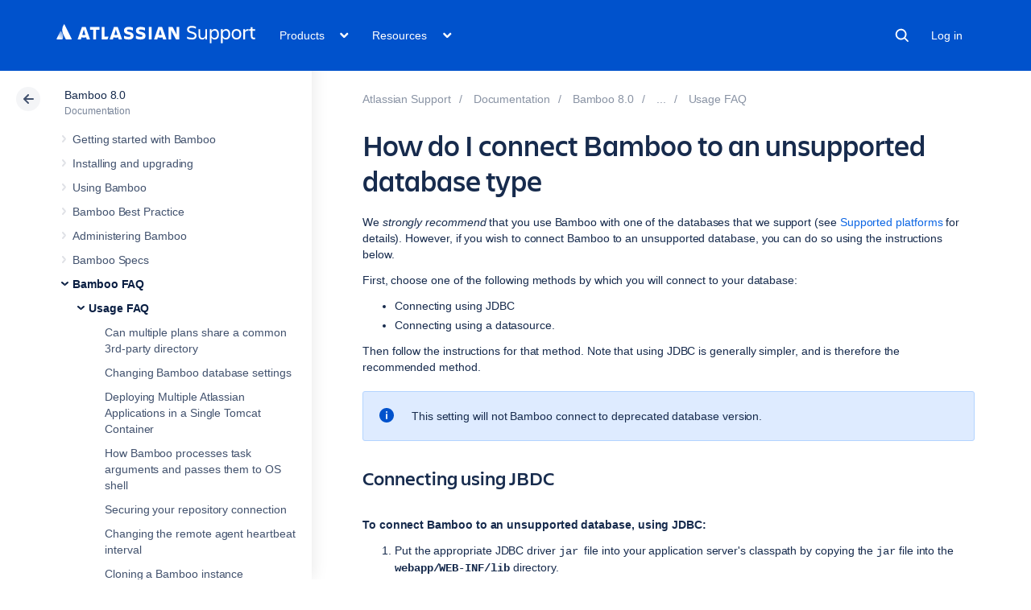

--- FILE ---
content_type: text/html;charset=utf-8
request_url: https://confluence.atlassian.com/bamboo0800/how-do-i-connect-bamboo-to-an-unsupported-database-type-1077779846.html
body_size: 20739
content:



    










    
    
    
    


<!DOCTYPE html>
<html lang="en">
<head>
    

<meta charset="utf-8">
<meta http-equiv="X-UA-Compatible" content="IE=EDGE" />
<meta name="viewport" content="width=device-width, initial-scale=1" />
<meta name="cac-page-id" content="1077779846" />
<meta name="cac-space-key" content="BAMBOO0800" />
<meta name="cac-space-name" content="Bamboo 8.0" />
<meta name="cac-base-url" content="" />
<meta name="cac-user-token" id="atlassian-token"  content="5b40149113429fe3dc2b161fef204d9aa6dfd474">
<meta name="google-site-verification" content="WJJ7tHb2VT43pW6XPfWrJWJecm-VO42XsG7KVG_Dp8E" />
<meta name="botify-site-verification" content="QTXNdNPv8pJZJylqnzCLil52hqXwHZRE" >










	<meta name="product-name" content="Atlassian Support" />


	
			<meta name="page-type" content="documentation" />
	
<script class="SL_swap" id="transifex_live_js"></script>

	
	
	<script>
window.WRM=window.WRM||{};window.WRM._unparsedData=window.WRM._unparsedData||{};window.WRM._unparsedErrors=window.WRM._unparsedErrors||{};
WRM._unparsedData["com.atlassian.applinks.applinks-plugin:applinks-common-exported.entity-types"]="{\u0022singular\u0022:{\u0022refapp.charlie\u0022:\u0022Charlie\u0022,\u0022fecru.project\u0022:\u0022Crucible Project\u0022,\u0022fecru.repository\u0022:\u0022FishEye Repository\u0022,\u0022stash.project\u0022:\u0022Stash Project\u0022,\u0022generic.entity\u0022:\u0022Generic Project\u0022,\u0022confluence.space\u0022:\u0022Confluence Space\u0022,\u0022bamboo.project\u0022:\u0022Bamboo Project\u0022,\u0022jira.project\u0022:\u0022Jira Project\u0022},\u0022plural\u0022:{\u0022refapp.charlie\u0022:\u0022Charlies\u0022,\u0022fecru.project\u0022:\u0022Crucible Projects\u0022,\u0022fecru.repository\u0022:\u0022FishEye Repositories\u0022,\u0022stash.project\u0022:\u0022Stash Projects\u0022,\u0022generic.entity\u0022:\u0022Generic Projects\u0022,\u0022confluence.space\u0022:\u0022Confluence Spaces\u0022,\u0022bamboo.project\u0022:\u0022Bamboo Projects\u0022,\u0022jira.project\u0022:\u0022Jira Projects\u0022}}";
WRM._unparsedData["com.atlassian.plugins.atlassian-plugins-webresource-plugin:context-path.context-path"]="\u0022\u0022";
WRM._unparsedData["com.atlassian.applinks.applinks-plugin:applinks-common-exported.authentication-types"]="{\u0022com.atlassian.applinks.api.auth.types.BasicAuthenticationProvider\u0022:\u0022Basic Access\u0022,\u0022com.atlassian.applinks.api.auth.types.TrustedAppsAuthenticationProvider\u0022:\u0022Trusted Applications\u0022,\u0022com.atlassian.applinks.api.auth.types.CorsAuthenticationProvider\u0022:\u0022CORS\u0022,\u0022com.atlassian.applinks.api.auth.types.OAuthAuthenticationProvider\u0022:\u0022OAuth\u0022,\u0022com.atlassian.applinks.api.auth.types.TwoLeggedOAuthAuthenticationProvider\u0022:\u0022OAuth\u0022,\u0022com.atlassian.applinks.api.auth.types.TwoLeggedOAuthWithImpersonationAuthenticationProvider\u0022:\u0022OAuth\u0022,\u0022com.atlassian.applinks.api.auth.types.ThreeLeggedOAuth2AuthenticationProvider\u0022:\u0022OAuth 2.0\u0022}";
WRM._unparsedData["com.atlassian.applinks.applinks-plugin:applinks-common-exported.applinks-types"]="{\u0022crowd\u0022:\u0022Crowd\u0022,\u0022confluence\u0022:\u0022Confluence\u0022,\u0022fecru\u0022:\u0022FishEye / Crucible\u0022,\u0022stash\u0022:\u0022Stash\u0022,\u0022jiraMobile\u0022:\u0022Jira DC Mobile Application\u0022,\u0022jira\u0022:\u0022Jira\u0022,\u0022refapp\u0022:\u0022Reference Application\u0022,\u0022bamboo\u0022:\u0022Bamboo\u0022,\u0022confluenceMobile\u0022:\u0022Confluence DC Mobile Application\u0022,\u0022generic\u0022:\u0022Generic Application\u0022}";
WRM._unparsedData["com.atlassian.applinks.applinks-plugin:applinks-common-exported.applinks-help-paths"]="{\u0022entries\u0022:{\u0022applinks.docs.root\u0022:\u0022https://confluence.atlassian.com/display/APPLINKS-101/\u0022,\u0022applinks.docs.diagnostics.troubleshoot.sslunmatched\u0022:\u0022SSL+and+application+link+troubleshooting+guide\u0022,\u0022applinks.docs.diagnostics.troubleshoot.oauthsignatureinvalid\u0022:\u0022OAuth+troubleshooting+guide\u0022,\u0022applinks.docs.diagnostics.troubleshoot.oauthtimestamprefused\u0022:\u0022OAuth+troubleshooting+guide\u0022,\u0022applinks.docs.delete.entity.link\u0022:\u0022Create+links+between+projects\u0022,\u0022applinks.docs.adding.application.link\u0022:\u0022Link+Atlassian+applications+to+work+together\u0022,\u0022applinks.docs.administration.guide\u0022:\u0022Application+Links+Documentation\u0022,\u0022applinks.docs.oauth.security\u0022:\u0022OAuth+security+for+application+links\u0022,\u0022applinks.docs.troubleshoot.application.links\u0022:\u0022Troubleshoot+application+links\u0022,\u0022applinks.docs.diagnostics.troubleshoot.unknownerror\u0022:\u0022Network+and+connectivity+troubleshooting+guide\u0022,\u0022applinks.docs.configuring.auth.trusted.apps\u0022:\u0022Configuring+Trusted+Applications+authentication+for+an+application+link\u0022,\u0022applinks.docs.diagnostics.troubleshoot.authlevelunsupported\u0022:\u0022OAuth+troubleshooting+guide\u0022,\u0022applinks.docs.diagnostics.troubleshoot.ssluntrusted\u0022:\u0022SSL+and+application+link+troubleshooting+guide\u0022,\u0022applinks.docs.diagnostics.troubleshoot.unknownhost\u0022:\u0022Network+and+connectivity+troubleshooting+guide\u0022,\u0022applinks.docs.delete.application.link\u0022:\u0022Link+Atlassian+applications+to+work+together\u0022,\u0022applinks.docs.adding.project.link\u0022:\u0022Configuring+Project+links+across+Applications\u0022,\u0022applinks.docs.link.applications\u0022:\u0022Link+Atlassian+applications+to+work+together\u0022,\u0022applinks.docs.diagnostics.troubleshoot.oauthproblem\u0022:\u0022OAuth+troubleshooting+guide\u0022,\u0022applinks.docs.diagnostics.troubleshoot.migration\u0022:\u0022Update+application+links+to+use+OAuth\u0022,\u0022applinks.docs.relocate.application.link\u0022:\u0022Link+Atlassian+applications+to+work+together\u0022,\u0022applinks.docs.administering.entity.links\u0022:\u0022Create+links+between+projects\u0022,\u0022applinks.docs.upgrade.application.link\u0022:\u0022OAuth+security+for+application+links\u0022,\u0022applinks.docs.diagnostics.troubleshoot.connectionrefused\u0022:\u0022Network+and+connectivity+troubleshooting+guide\u0022,\u0022applinks.docs.configuring.auth.oauth\u0022:\u0022OAuth+security+for+application+links\u0022,\u0022applinks.docs.insufficient.remote.permission\u0022:\u0022OAuth+security+for+application+links\u0022,\u0022applinks.docs.configuring.application.link.auth\u0022:\u0022OAuth+security+for+application+links\u0022,\u0022applinks.docs.diagnostics\u0022:\u0022Application+links+diagnostics\u0022,\u0022applinks.docs.configured.authentication.types\u0022:\u0022OAuth+security+for+application+links\u0022,\u0022applinks.docs.adding.entity.link\u0022:\u0022Create+links+between+projects\u0022,\u0022applinks.docs.diagnostics.troubleshoot.unexpectedresponse\u0022:\u0022Network+and+connectivity+troubleshooting+guide\u0022,\u0022applinks.docs.configuring.auth.basic\u0022:\u0022Configuring+Basic+HTTP+Authentication+for+an+Application+Link\u0022,\u0022applinks.docs.diagnostics.troubleshoot.authlevelmismatch\u0022:\u0022OAuth+troubleshooting+guide\u0022}}";
if(window.WRM._dataArrived)window.WRM._dataArrived();</script>
<script src="/s/0fd6b2bf231f07641b886790a90893cc-CDN/sqczjj/9111/1hjr1ir/c77525b9ceea9a944bef5af02ade4fa9/_/download/contextbatch/js/_super/batch.js?locale=en-GB" data-wrm-key="_super" data-wrm-batch-type="context" data-initially-rendered></script>
<script src="/s/8bfff7d6311cd2410b3ef7599659c3ef-CDN/sqczjj/9111/1hjr1ir/9.12.11/_/download/batch/com.atlassian.auiplugin:split_aui.splitchunk.vendors--1d1867466a/com.atlassian.auiplugin:split_aui.splitchunk.vendors--1d1867466a.js?locale=en-GB" data-wrm-key="com.atlassian.auiplugin:split_aui.splitchunk.vendors--1d1867466a" data-wrm-batch-type="resource" data-initially-rendered></script>
<script src="/s/8bfff7d6311cd2410b3ef7599659c3ef-CDN/sqczjj/9111/1hjr1ir/9.12.11/_/download/batch/com.atlassian.auiplugin:split_aui.splitchunk.1d1867466a/com.atlassian.auiplugin:split_aui.splitchunk.1d1867466a.js?locale=en-GB" data-wrm-key="com.atlassian.auiplugin:split_aui.splitchunk.1d1867466a" data-wrm-batch-type="resource" data-initially-rendered></script>
<script src="/s/8bfff7d6311cd2410b3ef7599659c3ef-CDN/sqczjj/9111/1hjr1ir/9.12.11/_/download/batch/com.atlassian.auiplugin:split_aui.page.design-tokens-api/com.atlassian.auiplugin:split_aui.page.design-tokens-api.js?locale=en-GB" data-wrm-key="com.atlassian.auiplugin:split_aui.page.design-tokens-api" data-wrm-batch-type="resource" data-initially-rendered></script>
<script src="/s/d41d8cd98f00b204e9800998ecf8427e-CDN/sqczjj/9111/1hjr1ir/19.2.36/_/download/batch/confluence.extra.jira:amd-support/confluence.extra.jira:amd-support.js" data-wrm-key="confluence.extra.jira:amd-support" data-wrm-batch-type="resource" data-initially-rendered></script>
<script src="/s/d41d8cd98f00b204e9800998ecf8427e-CDN/sqczjj/9111/1hjr1ir/19.2.38/_/download/batch/com.atlassian.confluence.plugins.confluence-frontend:querystring/com.atlassian.confluence.plugins.confluence-frontend:querystring.js" data-wrm-key="com.atlassian.confluence.plugins.confluence-frontend:querystring" data-wrm-batch-type="resource" data-initially-rendered></script>
<script src="/s/d41d8cd98f00b204e9800998ecf8427e-CDN/sqczjj/9111/1hjr1ir/19.2.38/_/download/batch/com.atlassian.confluence.plugins.confluence-frontend:url/com.atlassian.confluence.plugins.confluence-frontend:url.js" data-wrm-key="com.atlassian.confluence.plugins.confluence-frontend:url" data-wrm-batch-type="resource" data-initially-rendered></script>
<script src="/s/d41d8cd98f00b204e9800998ecf8427e-CDN/sqczjj/9111/1hjr1ir/19.2.38/_/download/batch/com.atlassian.confluence.plugins.confluence-frontend:analytics-support/com.atlassian.confluence.plugins.confluence-frontend:analytics-support.js" data-wrm-key="com.atlassian.confluence.plugins.confluence-frontend:analytics-support" data-wrm-batch-type="resource" data-initially-rendered></script>
<script src="/s/d41d8cd98f00b204e9800998ecf8427e-CDN/sqczjj/9111/1hjr1ir/10.1.17/_/download/batch/com.atlassian.applinks.applinks-plugin:lodash-amd/com.atlassian.applinks.applinks-plugin:lodash-amd.js" data-wrm-key="com.atlassian.applinks.applinks-plugin:lodash-amd" data-wrm-batch-type="resource" data-initially-rendered></script>
<script src="/s/d41d8cd98f00b204e9800998ecf8427e-CDN/sqczjj/9111/1hjr1ir/10.1.17/_/download/batch/com.atlassian.applinks.applinks-plugin:applinks-lib/com.atlassian.applinks.applinks-plugin:applinks-lib.js" data-wrm-key="com.atlassian.applinks.applinks-plugin:applinks-lib" data-wrm-batch-type="resource" data-initially-rendered></script>
<script src="/s/8bfff7d6311cd2410b3ef7599659c3ef-CDN/sqczjj/9111/1hjr1ir/10.1.17/_/download/batch/com.atlassian.applinks.applinks-plugin:applinks-common-exported/com.atlassian.applinks.applinks-plugin:applinks-common-exported.js?locale=en-GB" data-wrm-key="com.atlassian.applinks.applinks-plugin:applinks-common-exported" data-wrm-batch-type="resource" data-initially-rendered></script>
<script src="/s/8bfff7d6311cd2410b3ef7599659c3ef-CDN/sqczjj/9111/1hjr1ir/9.12.11/_/download/batch/com.atlassian.auiplugin:split_aui.core/com.atlassian.auiplugin:split_aui.core.js?locale=en-GB" data-wrm-key="com.atlassian.auiplugin:split_aui.core" data-wrm-batch-type="resource" data-initially-rendered></script>
<script src="/s/8bfff7d6311cd2410b3ef7599659c3ef-CDN/sqczjj/9111/1hjr1ir/10.1.17/_/download/batch/com.atlassian.applinks.applinks-plugin:applinks-util-js/com.atlassian.applinks.applinks-plugin:applinks-util-js.js?locale=en-GB" data-wrm-key="com.atlassian.applinks.applinks-plugin:applinks-util-js" data-wrm-batch-type="resource" data-initially-rendered></script>
<script src="/s/8bfff7d6311cd2410b3ef7599659c3ef-CDN/sqczjj/9111/1hjr1ir/10.1.17/_/download/batch/com.atlassian.applinks.applinks-plugin:feature-oauth-dance/com.atlassian.applinks.applinks-plugin:feature-oauth-dance.js?locale=en-GB" data-wrm-key="com.atlassian.applinks.applinks-plugin:feature-oauth-dance" data-wrm-batch-type="resource" data-initially-rendered></script>
<script src="/s/d41d8cd98f00b204e9800998ecf8427e-CDN/sqczjj/9111/1hjr1ir/10.1.17/_/download/batch/com.atlassian.applinks.applinks-plugin:applinks-oauth-ui/com.atlassian.applinks.applinks-plugin:applinks-oauth-ui.js" data-wrm-key="com.atlassian.applinks.applinks-plugin:applinks-oauth-ui" data-wrm-batch-type="resource" data-initially-rendered></script>
<script src="/s/8bfff7d6311cd2410b3ef7599659c3ef-CDN/sqczjj/9111/1hjr1ir/19.2.36/_/download/batch/confluence.extra.jira:common/confluence.extra.jira:common.js?locale=en-GB" data-wrm-key="confluence.extra.jira:common" data-wrm-batch-type="resource" data-initially-rendered></script>
<script src="/s/d41d8cd98f00b204e9800998ecf8427e-CDN/sqczjj/9111/1hjr1ir/19.2.36/_/download/batch/confluence.extra.jira:jira-issues-view-mode-async-resource/confluence.extra.jira:jira-issues-view-mode-async-resource.js" data-wrm-key="confluence.extra.jira:jira-issues-view-mode-async-resource" data-wrm-batch-type="resource" data-initially-rendered></script>
<script src="/s/8bfff7d6311cd2410b3ef7599659c3ef-CDN/sqczjj/9111/1hjr1ir/9.12.11/_/download/batch/com.atlassian.auiplugin:split_aui.page.iconography/com.atlassian.auiplugin:split_aui.page.iconography.js?locale=en-GB" data-wrm-key="com.atlassian.auiplugin:split_aui.page.iconography" data-wrm-batch-type="resource" data-initially-rendered></script>
<script src="/s/8bfff7d6311cd2410b3ef7599659c3ef-CDN/sqczjj/9111/1hjr1ir/19.2.36/_/download/batch/confluence.extra.jira:jira-issues-view-mode-resources/confluence.extra.jira:jira-issues-view-mode-resources.js?locale=en-GB" data-wrm-key="confluence.extra.jira:jira-issues-view-mode-resources" data-wrm-batch-type="resource" data-initially-rendered></script>
<script src="/s/8bfff7d6311cd2410b3ef7599659c3ef-CDN/sqczjj/9111/1hjr1ir/19.2.36/_/download/batch/confluence.extra.jira:web-resources/confluence.extra.jira:web-resources.js?locale=en-GB" data-wrm-key="confluence.extra.jira:web-resources" data-wrm-batch-type="resource" data-initially-rendered></script>
<script src="/s/d41d8cd98f00b204e9800998ecf8427e-CDN/sqczjj/9111/1hjr1ir/2.23.9/_/download/batch/com.k15t.scroll.scroll-viewport:resource-editor-resource-omitter/com.k15t.scroll.scroll-viewport:resource-editor-resource-omitter.js" data-wrm-key="com.k15t.scroll.scroll-viewport:resource-editor-resource-omitter" data-wrm-batch-type="resource" data-initially-rendered></script>
<script src="/s/d41d8cd98f00b204e9800998ecf8427e-CDN/sqczjj/9111/1hjr1ir/2.23.9/_/download/batch/com.k15t.scroll.scroll-viewport:resource-quick-reload-manager-disabler/com.k15t.scroll.scroll-viewport:resource-quick-reload-manager-disabler.js" data-wrm-key="com.k15t.scroll.scroll-viewport:resource-quick-reload-manager-disabler" data-wrm-batch-type="resource" data-initially-rendered></script>

	<script>
window.WRM=window.WRM||{};window.WRM._unparsedData=window.WRM._unparsedData||{};window.WRM._unparsedErrors=window.WRM._unparsedErrors||{};
WRM._unparsedData["com.atlassian.applinks.applinks-plugin:applinks-common-exported.entity-types"]="{\u0022singular\u0022:{\u0022refapp.charlie\u0022:\u0022Charlie\u0022,\u0022fecru.project\u0022:\u0022Crucible Project\u0022,\u0022fecru.repository\u0022:\u0022FishEye Repository\u0022,\u0022stash.project\u0022:\u0022Stash Project\u0022,\u0022generic.entity\u0022:\u0022Generic Project\u0022,\u0022confluence.space\u0022:\u0022Confluence Space\u0022,\u0022bamboo.project\u0022:\u0022Bamboo Project\u0022,\u0022jira.project\u0022:\u0022Jira Project\u0022},\u0022plural\u0022:{\u0022refapp.charlie\u0022:\u0022Charlies\u0022,\u0022fecru.project\u0022:\u0022Crucible Projects\u0022,\u0022fecru.repository\u0022:\u0022FishEye Repositories\u0022,\u0022stash.project\u0022:\u0022Stash Projects\u0022,\u0022generic.entity\u0022:\u0022Generic Projects\u0022,\u0022confluence.space\u0022:\u0022Confluence Spaces\u0022,\u0022bamboo.project\u0022:\u0022Bamboo Projects\u0022,\u0022jira.project\u0022:\u0022Jira Projects\u0022}}";
WRM._unparsedData["com.atlassian.plugins.atlassian-plugins-webresource-plugin:context-path.context-path"]="\u0022\u0022";
WRM._unparsedData["com.atlassian.applinks.applinks-plugin:applinks-common-exported.authentication-types"]="{\u0022com.atlassian.applinks.api.auth.types.BasicAuthenticationProvider\u0022:\u0022Basic Access\u0022,\u0022com.atlassian.applinks.api.auth.types.TrustedAppsAuthenticationProvider\u0022:\u0022Trusted Applications\u0022,\u0022com.atlassian.applinks.api.auth.types.CorsAuthenticationProvider\u0022:\u0022CORS\u0022,\u0022com.atlassian.applinks.api.auth.types.OAuthAuthenticationProvider\u0022:\u0022OAuth\u0022,\u0022com.atlassian.applinks.api.auth.types.TwoLeggedOAuthAuthenticationProvider\u0022:\u0022OAuth\u0022,\u0022com.atlassian.applinks.api.auth.types.TwoLeggedOAuthWithImpersonationAuthenticationProvider\u0022:\u0022OAuth\u0022,\u0022com.atlassian.applinks.api.auth.types.ThreeLeggedOAuth2AuthenticationProvider\u0022:\u0022OAuth 2.0\u0022}";
WRM._unparsedData["com.atlassian.applinks.applinks-plugin:applinks-common-exported.applinks-types"]="{\u0022crowd\u0022:\u0022Crowd\u0022,\u0022confluence\u0022:\u0022Confluence\u0022,\u0022fecru\u0022:\u0022FishEye / Crucible\u0022,\u0022stash\u0022:\u0022Stash\u0022,\u0022jiraMobile\u0022:\u0022Jira DC Mobile Application\u0022,\u0022jira\u0022:\u0022Jira\u0022,\u0022refapp\u0022:\u0022Reference Application\u0022,\u0022bamboo\u0022:\u0022Bamboo\u0022,\u0022confluenceMobile\u0022:\u0022Confluence DC Mobile Application\u0022,\u0022generic\u0022:\u0022Generic Application\u0022}";
WRM._unparsedData["com.atlassian.applinks.applinks-plugin:applinks-common-exported.applinks-help-paths"]="{\u0022entries\u0022:{\u0022applinks.docs.root\u0022:\u0022https://confluence.atlassian.com/display/APPLINKS-101/\u0022,\u0022applinks.docs.diagnostics.troubleshoot.sslunmatched\u0022:\u0022SSL+and+application+link+troubleshooting+guide\u0022,\u0022applinks.docs.diagnostics.troubleshoot.oauthsignatureinvalid\u0022:\u0022OAuth+troubleshooting+guide\u0022,\u0022applinks.docs.diagnostics.troubleshoot.oauthtimestamprefused\u0022:\u0022OAuth+troubleshooting+guide\u0022,\u0022applinks.docs.delete.entity.link\u0022:\u0022Create+links+between+projects\u0022,\u0022applinks.docs.adding.application.link\u0022:\u0022Link+Atlassian+applications+to+work+together\u0022,\u0022applinks.docs.administration.guide\u0022:\u0022Application+Links+Documentation\u0022,\u0022applinks.docs.oauth.security\u0022:\u0022OAuth+security+for+application+links\u0022,\u0022applinks.docs.troubleshoot.application.links\u0022:\u0022Troubleshoot+application+links\u0022,\u0022applinks.docs.diagnostics.troubleshoot.unknownerror\u0022:\u0022Network+and+connectivity+troubleshooting+guide\u0022,\u0022applinks.docs.configuring.auth.trusted.apps\u0022:\u0022Configuring+Trusted+Applications+authentication+for+an+application+link\u0022,\u0022applinks.docs.diagnostics.troubleshoot.authlevelunsupported\u0022:\u0022OAuth+troubleshooting+guide\u0022,\u0022applinks.docs.diagnostics.troubleshoot.ssluntrusted\u0022:\u0022SSL+and+application+link+troubleshooting+guide\u0022,\u0022applinks.docs.diagnostics.troubleshoot.unknownhost\u0022:\u0022Network+and+connectivity+troubleshooting+guide\u0022,\u0022applinks.docs.delete.application.link\u0022:\u0022Link+Atlassian+applications+to+work+together\u0022,\u0022applinks.docs.adding.project.link\u0022:\u0022Configuring+Project+links+across+Applications\u0022,\u0022applinks.docs.link.applications\u0022:\u0022Link+Atlassian+applications+to+work+together\u0022,\u0022applinks.docs.diagnostics.troubleshoot.oauthproblem\u0022:\u0022OAuth+troubleshooting+guide\u0022,\u0022applinks.docs.diagnostics.troubleshoot.migration\u0022:\u0022Update+application+links+to+use+OAuth\u0022,\u0022applinks.docs.relocate.application.link\u0022:\u0022Link+Atlassian+applications+to+work+together\u0022,\u0022applinks.docs.administering.entity.links\u0022:\u0022Create+links+between+projects\u0022,\u0022applinks.docs.upgrade.application.link\u0022:\u0022OAuth+security+for+application+links\u0022,\u0022applinks.docs.diagnostics.troubleshoot.connectionrefused\u0022:\u0022Network+and+connectivity+troubleshooting+guide\u0022,\u0022applinks.docs.configuring.auth.oauth\u0022:\u0022OAuth+security+for+application+links\u0022,\u0022applinks.docs.insufficient.remote.permission\u0022:\u0022OAuth+security+for+application+links\u0022,\u0022applinks.docs.configuring.application.link.auth\u0022:\u0022OAuth+security+for+application+links\u0022,\u0022applinks.docs.diagnostics\u0022:\u0022Application+links+diagnostics\u0022,\u0022applinks.docs.configured.authentication.types\u0022:\u0022OAuth+security+for+application+links\u0022,\u0022applinks.docs.adding.entity.link\u0022:\u0022Create+links+between+projects\u0022,\u0022applinks.docs.diagnostics.troubleshoot.unexpectedresponse\u0022:\u0022Network+and+connectivity+troubleshooting+guide\u0022,\u0022applinks.docs.configuring.auth.basic\u0022:\u0022Configuring+Basic+HTTP+Authentication+for+an+Application+Link\u0022,\u0022applinks.docs.diagnostics.troubleshoot.authlevelmismatch\u0022:\u0022OAuth+troubleshooting+guide\u0022}}";
if(window.WRM._dataArrived)window.WRM._dataArrived();</script>
<link rel="stylesheet" href="/s/50fb2b273d66b008c94e8768ddf78d00-CDN/sqczjj/9111/1hjr1ir/c77525b9ceea9a944bef5af02ade4fa9/_/download/contextbatch/css/_super/batch.css" data-wrm-key="_super" data-wrm-batch-type="context" media="all">
<link rel="stylesheet" href="/s/d41d8cd98f00b204e9800998ecf8427e-CDN/sqczjj/9111/1hjr1ir/19.2.36/_/download/batch/confluence.extra.jira:common/confluence.extra.jira:common.css" data-wrm-key="confluence.extra.jira:common" data-wrm-batch-type="resource" media="all">
<link rel="stylesheet" href="/s/sqczjj/9111/1hjr1ir/29/_/styles/custom.css" media="all">

	
	

    <meta name="cac-page-title" content="How do I connect Bamboo to an unsupported database type | Atlassian Support | Atlassian Documentation" />
    <title>How do I connect Bamboo to an unsupported database type | Atlassian Support | Atlassian Documentation</title>

    <!-- Use light theme for all pages -->
    <script type="text/javascript">
        window.AJS.DesignTokens.setGlobalTheme({ colorMode: 'light' });
    </script>

    <script src='https://js.sentry-cdn.com/957cf26503db497eb94e931e6df0455d.min.js' crossorigin="anonymous"></script>

    <!-- OneTrust Production -->
            <script 
        src="https://atl-onetrust-wrapper.atlassian.com/assets/atl-onetrust-wrapper.min.js"
        type="text/javascript"
        data-domain="01964ae4-b651-73e5-a33c-45351e680986"
        data-test="false"
        data-geofence="false"
        data-sync="false"
        ></script>
    
    <script type="text/javascript">
        var loadExternalJS = function(url, location, callback) {
            var scriptTag = document.createElement('script');
            scriptTag.src = url;
            scriptTag.type = 'text/javascript';

            // bind the event to the callback function
            scriptTag.onreadystatechange = callback;
            scriptTag.onload = callback;
            location.appendChild(scriptTag);
        }
    </script>

    <script>
        function initializeATLAnalytics() {
            if (typeof ace !== 'undefined') {
        	      console.log('Initializing ATL analytics')
                ace.analytics.Initializer.initWithPageAnalytics('9nfqb81km3');
            }
        }
    </script>

    <script type="text/plain" class="optanon-category-2">
        loadExternalJS("https://atl-global.atlassian.com/js/atl-global.min.js", document.body, initializeATLAnalytics);
    </script>

    <script>
        
        window.cacProductMetadata = JSON.parse("[{\"productName\":\"Jira Software\",\"cloudSpace\":\"JIRASOFTWARECLOUD\",\"cloudBanner\":\"\",\"kbCloudSpace\":\"JIRAKB\",\"gsgCloudSpace\":\"GSWJSW\",\"kbServerSpace\":\"JIRAKB\",\"gsgServerSpace\":\"\",\"supportServerUrl\":\"https:\/\/support.atlassian.com\/jirasoftware\/\",\"supportCloudUrl\":\"https:\/\/support.atlassian.com\/jirasoftware-cloud\/\",\"marketplaceServerUrl\":\"https:\/\/marketplace.atlassian.com\/search?hosting=server&product=jira\",\"marketplaceCloudUrl\":\"https:\/\/marketplace.atlassian.com\/search?hosting=cloud&product=jira\",\"feedbackServerUrl\":\"https:\/\/jira.atlassian.com\/secure\/Dashboard.jspa\",\"feedbackCloudUrl\":\"https:\/\/jira.atlassian.com\/secure\/Dashboard.jspa\",\"licensingUrl\":\"https:\/\/www.atlassian.com\/licensing\/jira-software\",\"communityUrl\":\"https:\/\/community.atlassian.com\/t5\/JIRA-Software\/ct-p\/jira-software\",\"searchScope\":\"jirasoftwareallversions\",\"titleSuffix\":\"| Jira | Atlassian documentation\",\"serverVersions\":[{\"spaceId\":\"JIRASOFTWARESERVER\",\"banner\":\"Ascend to new heights with Atlassian Cloud. Data Center support ends on March 28, 2029.\\n<a href=\\\"https:\/\/www.atlassian.com\/migration\\\">Learn more and get support -><\/a>\",\"number\":\"11.3\",\"showInList\":true},{\"spaceId\":\"JIRASOFTWARESERVER112\",\"banner\":\"Ascend to new heights with Atlassian Cloud. Data Center support ends on March 28, 2029.\\n<a href=\\\"https:\/\/www.atlassian.com\/migration\\\">Learn more and get support -><\/a>\",\"number\":\"11.2\",\"showInList\":true},{\"spaceId\":\"JIRASOFTWARESERVER111\",\"banner\":\"Ascend to new heights with Atlassian Cloud. Data Center support ends on March 28, 2029.\\n<a href=\\\"https:\/\/www.atlassian.com\/migration\\\">Learn more and get support -><\/a>\",\"number\":\"11.1\",\"showInList\":true},{\"spaceId\":\"JIRASOFTWARESERVER110\",\"banner\":\"Ascend to new heights with Atlassian Cloud. Data Center support ends on March 28, 2029.\\n<a href=\\\"https:\/\/www.atlassian.com\/migration\\\">Learn more and get support -><\/a>\",\"number\":\"11.0\",\"showInList\":true},{\"spaceId\":\"JIRASOFTWARESERVER107\",\"banner\":\"Ascend to new heights with Atlassian Cloud. Data Center support ends on March 28, 2029.\\n<a href=\\\"https:\/\/www.atlassian.com\/migration\\\">Learn more and get support -><\/a>\",\"number\":\"10.7\",\"showInList\":true},{\"spaceId\":\"JIRASOFTWARESERVER106\",\"banner\":\"Ascend to new heights with Atlassian Cloud. Data Center support ends on March 28, 2029.\\n<a href=\\\"https:\/\/www.atlassian.com\/migration\\\">Learn more and get support -><\/a>\",\"number\":\"10.6\",\"showInList\":true},{\"spaceId\":\"JIRASOFTWARESERVER105\",\"banner\":\"Ascend to new heights with Atlassian Cloud. Data Center support ends on March 28, 2029.\\n<a href=\\\"https:\/\/www.atlassian.com\/migration\\\">Learn more and get support -><\/a>\",\"number\":\"10.5\",\"showInList\":true},{\"spaceId\":\"JIRASOFTWARESERVER104\",\"banner\":\"Ascend to new heights with Atlassian Cloud. Data Center support ends on March 28, 2029.\\n<a href=\\\"https:\/\/www.atlassian.com\/migration\\\">Learn more and get support -><\/a>\",\"number\":\"10.4\",\"showInList\":true},{\"spaceId\":\"JIRASOFTWARESERVER103\",\"banner\":\"Ascend to new heights with Atlassian Cloud. Data Center support ends on March 28, 2029.\\n<a href=\\\"https:\/\/www.atlassian.com\/migration\\\">Learn more and get support -><\/a>\",\"number\":\"10.3\",\"showInList\":true},{\"spaceId\":\"JIRASOFTWARESERVER102\",\"banner\":\"Ascend to new heights with Atlassian Cloud. Data Center support ends on March 28, 2029.\\n<a href=\\\"https:\/\/www.atlassian.com\/migration\\\">Learn more and get support -><\/a>\",\"number\":\"10.2\",\"showInList\":true},{\"spaceId\":\"JIRASOFTWARESERVER101\",\"banner\":\"Ascend to new heights with Atlassian Cloud. Data Center support ends on March 28, 2029.\\n<a href=\\\"https:\/\/www.atlassian.com\/migration\\\">Learn more and get support -><\/a>\",\"number\":\"10.1\",\"showInList\":true},{\"spaceId\":\"JIRASOFTWARESERVER100\",\"banner\":\"Ascend to new heights with Atlassian Cloud. Data Center support ends on March 28, 2029.\\n<a href=\\\"https:\/\/www.atlassian.com\/migration\\\">Learn more and get support -><\/a>\",\"number\":\"10.0\",\"showInList\":true},{\"spaceId\":\"JIRASOFTWARESERVER0917\",\"banner\":\"Ascend to new heights with Atlassian Cloud. Data Center support ends on March 28, 2029.\\n<a href=\\\"https:\/\/www.atlassian.com\/migration\\\">Learn more and get support -><\/a>\",\"number\":\"9.17\",\"showInList\":true},{\"spaceId\":\"JIRASOFTWARESERVER0916\",\"banner\":\"Ascend to new heights with Atlassian Cloud. Data Center support ends on March 28, 2029.\\n<a href=\\\"https:\/\/www.atlassian.com\/migration\\\">Learn more and get support -><\/a>\",\"number\":\"9.16\",\"showInList\":true},{\"spaceId\":\"JIRASOFTWARESERVER0915\",\"banner\":\"Ascend to new heights with Atlassian Cloud. Data Center support ends on March 28, 2029.\\n<a href=\\\"https:\/\/www.atlassian.com\/migration\\\">Learn more and get support -><\/a>\",\"number\":\"9.15\",\"showInList\":true},{\"spaceId\":\"JIRASOFTWARESERVER0914\",\"banner\":\"Ascend to new heights with Atlassian Cloud. Data Center support ends on March 28, 2029.\\n<a href=\\\"https:\/\/www.atlassian.com\/migration\\\">Learn more and get support -><\/a>\",\"number\":\"9.14\",\"showInList\":true},{\"spaceId\":\"JIRASOFTWARESERVER0913\",\"banner\":\"Ascend to new heights with Atlassian Cloud. Data Center support ends on March 28, 2029.\\n<a href=\\\"https:\/\/www.atlassian.com\/migration\\\">Learn more and get support -><\/a>\",\"number\":\"9.13\",\"showInList\":true},{\"spaceId\":\"JIRASOFTWARESERVER0912\",\"banner\":\"Ascend to new heights with Atlassian Cloud. Data Center support ends on March 28, 2029.\\n<a href=\\\"https:\/\/www.atlassian.com\/migration\\\">Learn more and get support -><\/a>\",\"number\":\"9.12\",\"showInList\":true},{\"spaceId\":\"JIRASOFTWARESERVER0911\",\"banner\":\"\",\"number\":\"9.11\",\"showInList\":false},{\"spaceId\":\"JIRASOFTWARESERVER0910\",\"banner\":\"\",\"number\":\"9.10\",\"showInList\":false}]},{\"productName\":\"Jira Service Management\",\"cloudSpace\":\"SERVICEDESKCLOUD\",\"cloudBanner\":\"\",\"kbCloudSpace\":\"\",\"gsgCloudSpace\":\"GSWJSD\",\"kbServerSpace\":\"\",\"gsgServerSpace\":\"\",\"supportServerUrl\":\"https:\/\/support.atlassian.com\/jira-service-management-server\/\",\"supportCloudUrl\":\"https:\/\/support.atlassian.com\/jira-service-management-cloud\/\",\"marketplaceServerUrl\":\"https:\/\/marketplace.atlassian.com\/search?hosting=server&product=jira-service-management\",\"marketplaceCloudUrl\":\"https:\/\/marketplace.atlassian.com\/search?hosting=cloud&product=jira-service-management\",\"feedbackServerUrl\":\"https:\/\/jira.atlassian.com\/secure\/Dashboard.jspa\",\"feedbackCloudUrl\":\"https:\/\/jira.atlassian.com\/secure\/Dashboard.jspa\",\"licensingUrl\":\"https:\/\/www.atlassian.com\/licensing\/jira-service-management#server-license\",\"communityUrl\":\"https:\/\/community.atlassian.com\/t5\/Jira-Service-Management\/ct-p\/jira-service-desk\",\"searchScope\":\"jiraservicedeskallversions\",\"titleSuffix\":\"| Service Desk Data Center and Server | Atlassian documentation\",\"serverVersions\":[{\"spaceId\":\"SERVICEDESKSERVER\",\"banner\":\"Ascend to new heights with Atlassian Cloud. Data Center support ends on March 28, 2029.\\n<a href=\\\"https:\/\/www.atlassian.com\/migration\\\">Learn more and get support -><\/a>\",\"number\":\"11.3\",\"showInList\":true},{\"spaceId\":\"SERVICEMANAGEMENTSERVER112\",\"banner\":\"Ascend to new heights with Atlassian Cloud. Data Center support ends on March 28, 2029.\\n<a href=\\\"https:\/\/www.atlassian.com\/migration\\\">Learn more and get support -><\/a>\",\"number\":\"11.2\",\"showInList\":true},{\"spaceId\":\"SERVICEMANAGEMENTSERVER111\",\"banner\":\"Ascend to new heights with Atlassian Cloud. Data Center support ends on March 28, 2029.\\n<a href=\\\"https:\/\/www.atlassian.com\/migration\\\">Learn more and get support -><\/a>\",\"number\":\"11.1\",\"showInList\":true},{\"spaceId\":\"SERVICEMANAGEMENTSERVER110\",\"banner\":\"Ascend to new heights with Atlassian Cloud. Data Center support ends on March 28, 2029.\\n<a href=\\\"https:\/\/www.atlassian.com\/migration\\\">Learn more and get support -><\/a>\",\"number\":\"11.0\",\"showInList\":true},{\"spaceId\":\"SERVICEMANAGEMENTSERVER107\",\"banner\":\"Ascend to new heights with Atlassian Cloud. Data Center support ends on March 28, 2029.\\n<a href=\\\"https:\/\/www.atlassian.com\/migration\\\">Learn more and get support -><\/a>\",\"number\":\"10.7\",\"showInList\":true},{\"spaceId\":\"SERVICEMANAGEMENTSERVER106\",\"banner\":\"Ascend to new heights with Atlassian Cloud. Data Center support ends on March 28, 2029.\\n<a href=\\\"https:\/\/www.atlassian.com\/migration\\\">Learn more and get support -><\/a>\",\"number\":\"10.6\",\"showInList\":true},{\"spaceId\":\"SERVICEMANAGEMENTSERVER105\",\"banner\":\"Ascend to new heights with Atlassian Cloud. Data Center support ends on March 28, 2029.\\n<a href=\\\"https:\/\/www.atlassian.com\/migration\\\">Learn more and get support -><\/a>\",\"number\":\"10.5\",\"showInList\":true},{\"spaceId\":\"SERVICEMANAGEMENTSERVER104\",\"banner\":\"Ascend to new heights with Atlassian Cloud. Data Center support ends on March 28, 2029.\\n<a href=\\\"https:\/\/www.atlassian.com\/migration\\\">Learn more and get support -><\/a>\",\"number\":\"10.4\",\"showInList\":true},{\"spaceId\":\"SERVICEMANAGEMENTSERVER103\",\"banner\":\"Ascend to new heights with Atlassian Cloud. Data Center support ends on March 28, 2029.\\n<a href=\\\"https:\/\/www.atlassian.com\/migration\\\">Learn more and get support -><\/a>\",\"number\":\"10.3\",\"showInList\":true},{\"spaceId\":\"SERVICEMANAGEMENTSERVER102\",\"banner\":\"Ascend to new heights with Atlassian Cloud. Data Center support ends on March 28, 2029.\\n<a href=\\\"https:\/\/www.atlassian.com\/migration\\\">Learn more and get support -><\/a>\",\"number\":\"10.2\",\"showInList\":true},{\"spaceId\":\"SERVICEMANAGEMENTSERVER101\",\"banner\":\"Ascend to new heights with Atlassian Cloud. Data Center support ends on March 28, 2029.\\n<a href=\\\"https:\/\/www.atlassian.com\/migration\\\">Learn more and get support -><\/a>\",\"number\":\"10.1\",\"showInList\":true},{\"spaceId\":\"SERVICEMANAGEMENTSERVER100\",\"banner\":\"Ascend to new heights with Atlassian Cloud. Data Center support ends on March 28, 2029.\\n<a href=\\\"https:\/\/www.atlassian.com\/migration\\\">Learn more and get support -><\/a>\",\"number\":\"10.0\",\"showInList\":true},{\"spaceId\":\"SERVICEMANAGEMENTSERVER0517\",\"banner\":\"Ascend to new heights with Atlassian Cloud. Data Center support ends on March 28, 2029.\\n<a href=\\\"https:\/\/www.atlassian.com\/migration\\\">Learn more and get support -><\/a>\",\"number\":\"5.17\",\"showInList\":true},{\"spaceId\":\"SERVICEMANAGEMENTSERVER0516\",\"banner\":\"Ascend to new heights with Atlassian Cloud. Data Center support ends on March 28, 2029.\\n<a href=\\\"https:\/\/www.atlassian.com\/migration\\\">Learn more and get support -><\/a>\",\"number\":\"5.16\",\"showInList\":true},{\"spaceId\":\"SERVICEMANAGEMENTSERVER0515\",\"banner\":\"Ascend to new heights with Atlassian Cloud. Data Center support ends on March 28, 2029.\\n<a href=\\\"https:\/\/www.atlassian.com\/migration\\\">Learn more and get support -><\/a>\",\"number\":\"5.15\",\"showInList\":true},{\"spaceId\":\"SERVICEMANAGEMENTSERVER0514\",\"banner\":\"Ascend to new heights with Atlassian Cloud. Data Center support ends on March 28, 2029.\\n<a href=\\\"https:\/\/www.atlassian.com\/migration\\\">Learn more and get support -><\/a>\",\"number\":\"5.14\",\"showInList\":true},{\"spaceId\":\"SERVICEMANAGEMENTSERVER0513\",\"banner\":\"Ascend to new heights with Atlassian Cloud. Data Center support ends on March 28, 2029.\\n<a href=\\\"https:\/\/www.atlassian.com\/migration\\\">Learn more and get support -><\/a>\",\"number\":\"5.13\",\"showInList\":true},{\"spaceId\":\"SERVICEMANAGEMENTSERVER0512\",\"banner\":\"\",\"number\":\"5.12\",\"showInList\":false},{\"spaceId\":\"SERVICEMANAGEMENTSERVER0511\",\"banner\":\"\",\"number\":\"5.11\",\"showInList\":false},{\"spaceId\":\"SERVICEMANAGEMENTSERVER0510\",\"banner\":\"\",\"number\":\"5.10\",\"showInList\":false}]},{\"productName\":\"Jira Core\",\"cloudSpace\":\"\",\"cloudBanner\":\"\",\"kbCloudSpace\":\"\",\"gsgCloudSpace\":\"GSWJC\",\"kbServerSpace\":\"\",\"gsgServerSpace\":\"\",\"supportServerUrl\":\"https:\/\/support.atlassian.com\/jiracore\/\",\"supportCloudUrl\":\"https:\/\/support.atlassian.com\/jiracore-cloud\/\",\"marketplaceServerUrl\":\"https:\/\/marketplace.atlassian.com\/search?hosting=server&product=jira\",\"marketplaceCloudUrl\":\"https:\/\/marketplace.atlassian.com\/search?hosting=cloud&product=jira\",\"feedbackServerUrl\":\"https:\/\/jira.atlassian.com\/secure\/Dashboard.jspa\",\"feedbackCloudUrl\":\"https:\/\/jira.atlassian.com\/secure\/Dashboard.jspa\",\"licensingUrl\":\"https:\/\/www.atlassian.com\/licensing\/jira-core\",\"communityUrl\":\"https:\/\/community.atlassian.com\/t5\/JIRA-Core\/ct-p\/jira-core\",\"searchScope\":\"jiracoreallversions\",\"titleSuffix\":\"| Jira Data Center and Server | Atlassian documentation\",\"serverVersions\":[{\"spaceId\":\"JIRACORESERVER\",\"banner\":\"Ascend to new heights with Atlassian Cloud. Data Center support ends on March 28, 2029.\\n<a href=\\\"https:\/\/www.atlassian.com\/migration\\\">Learn more and get support -><\/a>\",\"number\":\"9.12\",\"showInList\":true},{\"spaceId\":\"JIRACORESERVER0911\",\"banner\":\"Ascend to new heights with Atlassian Cloud. Data Center support ends on March 28, 2029.\\n<a href=\\\"https:\/\/www.atlassian.com\/migration\\\">Learn more and get support -><\/a>\",\"number\":\"9.11\",\"showInList\":true},{\"spaceId\":\"JIRACORESERVER0910\",\"banner\":\"Ascend to new heights with Atlassian Cloud. Data Center support ends on March 28, 2029.\\n<a href=\\\"https:\/\/www.atlassian.com\/migration\\\">Learn more and get support -><\/a>\",\"number\":\"9.10\",\"showInList\":true},{\"spaceId\":\"JIRACORESERVER0909\",\"banner\":\"Ascend to new heights with Atlassian Cloud. Data Center support ends on March 28, 2029.\\n<a href=\\\"https:\/\/www.atlassian.com\/migration\\\">Learn more and get support -><\/a>\",\"number\":\"9.9\",\"showInList\":true},{\"spaceId\":\"JIRACORESERVER0908\",\"banner\":\"Ascend to new heights with Atlassian Cloud. Data Center support ends on March 28, 2029.\\n<a href=\\\"https:\/\/www.atlassian.com\/migration\\\">Learn more and get support -><\/a>\",\"number\":\"9.8\",\"showInList\":true},{\"spaceId\":\"JIRACORESERVER0907\",\"banner\":\"Ascend to new heights with Atlassian Cloud. Data Center support ends on March 28, 2029.\\n<a href=\\\"https:\/\/www.atlassian.com\/migration\\\">Learn more and get support -><\/a>\",\"number\":\"9.7\",\"showInList\":true},{\"spaceId\":\"JIRACORESERVER0906\",\"banner\":\"Ascend to new heights with Atlassian Cloud. Data Center support ends on March 28, 2029.\\n<a href=\\\"https:\/\/www.atlassian.com\/migration\\\">Learn more and get support -><\/a>\",\"number\":\"9.6\",\"showInList\":true},{\"spaceId\":\"JIRACORESERVER0905\",\"banner\":\"Ascend to new heights with Atlassian Cloud. Data Center support ends on March 28, 2029.\\n<a href=\\\"https:\/\/www.atlassian.com\/migration\\\">Learn more and get support -><\/a>\",\"number\":\"9.5\",\"showInList\":true},{\"spaceId\":\"JIRACORESERVER0904\",\"banner\":\"Ascend to new heights with Atlassian Cloud. Data Center support ends on March 28, 2029.\\n<a href=\\\"https:\/\/www.atlassian.com\/migration\\\">Learn more and get support -><\/a>\",\"number\":\"9.4\",\"showInList\":true},{\"spaceId\":\"JIRACORESERVER0903\",\"banner\":\"Ascend to new heights with Atlassian Cloud. Data Center support ends on March 28, 2029.\\n<a href=\\\"https:\/\/www.atlassian.com\/migration\\\">Learn more and get support -><\/a>\",\"number\":\"9.3\",\"showInList\":true},{\"spaceId\":\"JIRACORESERVER0902\",\"banner\":\"Ascend to new heights with Atlassian Cloud. Data Center support ends on March 28, 2029.\\n<a href=\\\"https:\/\/www.atlassian.com\/migration\\\">Learn more and get support -><\/a>\",\"number\":\"9.2\",\"showInList\":true},{\"spaceId\":\"JIRACORESERVER0901\",\"banner\":\"Ascend to new heights with Atlassian Cloud. Data Center support ends on March 28, 2029.\\n<a href=\\\"https:\/\/www.atlassian.com\/migration\\\">Learn more and get support -><\/a>\",\"number\":\"9.1\",\"showInList\":true},{\"spaceId\":\"JIRACORESERVER090\",\"banner\":\"Ascend to new heights with Atlassian Cloud. Data Center support ends on March 28, 2029.\\n<a href=\\\"https:\/\/www.atlassian.com\/migration\\\">Learn more and get support -><\/a>\",\"number\":\"9.0\",\"showInList\":true},{\"spaceId\":\"JIRACORESERVER822\",\"banner\":\"Ascend to new heights with Atlassian Cloud. Data Center support ends on March 28, 2029.\\n<a href=\\\"https:\/\/www.atlassian.com\/migration\\\">Learn more and get support -><\/a>\",\"number\":\"8.22\",\"showInList\":true},{\"spaceId\":\"JIRACORESERVER0821\",\"banner\":\"Ascend to new heights with Atlassian Cloud. Data Center support ends on March 28, 2029.\\n<a href=\\\"https:\/\/www.atlassian.com\/migration\\\">Learn more and get support -><\/a>\",\"number\":\"8.21\",\"showInList\":true},{\"spaceId\":\"JIRACORESERVER0820\",\"banner\":\"Ascend to new heights with Atlassian Cloud. Data Center support ends on March 28, 2029.\\n<a href=\\\"https:\/\/www.atlassian.com\/migration\\\">Learn more and get support -><\/a>\",\"number\":\"8.20\",\"showInList\":true}]},{\"productName\":\"Confluence\",\"cloudSpace\":\"ConfCloud\",\"cloudBanner\":\"\",\"kbCloudSpace\":\"CONFKB\",\"gsgCloudSpace\":\"GSWCC\",\"kbServerSpace\":\"CONFKB\",\"gsgServerSpace\":\"\",\"supportServerUrl\":\"https:\/\/support.atlassian.com\/confluence\/\",\"supportCloudUrl\":\"https:\/\/support.atlassian.com\/confluence-cloud\/\",\"marketplaceServerUrl\":\"https:\/\/marketplace.atlassian.com\/search?hosting=server&product=confluence\",\"marketplaceCloudUrl\":\"https:\/\/marketplace.atlassian.com\/search?hosting=cloud&product=confluence\",\"feedbackServerUrl\":\"https:\/\/jira.atlassian.com\/secure\/Dashboard.jspa\",\"feedbackCloudUrl\":\"https:\/\/jira.atlassian.com\/secure\/Dashboard.jspa\",\"licensingUrl\":\"https:\/\/www.atlassian.com\/licensing\/confluence\",\"communityUrl\":\"https:\/\/community.atlassian.com\/t5\/Confluence\/ct-p\/confluence\",\"searchScope\":\"confluenceallversions\",\"titleSuffix\":\"| Confluence | Atlassian documentation\",\"serverVersions\":[{\"spaceId\":\"DOC\",\"banner\":\"Ascend to new heights with Atlassian Cloud. Data Center support ends on March 28, 2029.\\n<a href=\\\"https:\/\/www.atlassian.com\/migration\\\">Learn more and get support -><\/a>\",\"number\":\"10.2\",\"showInList\":true},{\"spaceId\":\"CONF101\",\"banner\":\"Ascend to new heights with Atlassian Cloud. Data Center support ends on March 28, 2029.\\n<a href=\\\"https:\/\/www.atlassian.com\/migration\\\">Learn more and get support -><\/a>\",\"number\":\"10.1\",\"showInList\":true},{\"spaceId\":\"CONF100\",\"banner\":\"Ascend to new heights with Atlassian Cloud. Data Center support ends on March 28, 2029.\\n<a href=\\\"https:\/\/www.atlassian.com\/migration\\\">Learn more and get support -><\/a>\",\"number\":\"10.0\",\"showInList\":true},{\"spaceId\":\"CONF95\",\"banner\":\"Ascend to new heights with Atlassian Cloud. Data Center support ends on March 28, 2029.\\n<a href=\\\"https:\/\/www.atlassian.com\/migration\\\">Learn more and get support -><\/a>\",\"number\":\"9.5\",\"showInList\":true},{\"spaceId\":\"CONF94\",\"banner\":\"Ascend to new heights with Atlassian Cloud. Data Center support ends on March 28, 2029.\\n<a href=\\\"https:\/\/www.atlassian.com\/migration\\\">Learn more and get support -><\/a>\",\"number\":\"9.4\",\"showInList\":true},{\"spaceId\":\"CONF93\",\"banner\":\"Ascend to new heights with Atlassian Cloud. Data Center support ends on March 28, 2029.\\n<a href=\\\"https:\/\/www.atlassian.com\/migration\\\">Learn more and get support -><\/a>\",\"number\":\"9.3\",\"showInList\":true},{\"spaceId\":\"CONF92\",\"banner\":\"Ascend to new heights with Atlassian Cloud. Data Center support ends on March 28, 2029.\\n<a href=\\\"https:\/\/www.atlassian.com\/migration\\\">Learn more and get support -><\/a>\",\"number\":\"9.2\",\"showInList\":true},{\"spaceId\":\"CONF91\",\"banner\":\"Ascend to new heights with Atlassian Cloud. Data Center support ends on March 28, 2029.\\n<a href=\\\"https:\/\/www.atlassian.com\/migration\\\">Learn more and get support -><\/a>\",\"number\":\"9.1\",\"showInList\":true},{\"spaceId\":\"CONF90\",\"banner\":\"Ascend to new heights with Atlassian Cloud. Data Center support ends on March 28, 2029.\\n<a href=\\\"https:\/\/www.atlassian.com\/migration\\\">Learn more and get support -><\/a>\",\"number\":\"9.0\",\"showInList\":true},{\"spaceId\":\"CONF89\",\"banner\":\"Ascend to new heights with Atlassian Cloud. Data Center support ends on March 28, 2029.\\n<a href=\\\"https:\/\/www.atlassian.com\/migration\\\">Learn more and get support -><\/a>\",\"number\":\"8.9\",\"showInList\":true},{\"spaceId\":\"CONF88\",\"banner\":\"Ascend to new heights with Atlassian Cloud. Data Center support ends on March 28, 2029.\\n<a href=\\\"https:\/\/www.atlassian.com\/migration\\\">Learn more and get support -><\/a>\",\"number\":\"8.8\",\"showInList\":true},{\"spaceId\":\"CONF87\",\"banner\":\"Ascend to new heights with Atlassian Cloud. Data Center support ends on March 28, 2029.\\n<a href=\\\"https:\/\/www.atlassian.com\/migration\\\">Learn more and get support -><\/a>\",\"number\":\"8.7\",\"showInList\":true},{\"spaceId\":\"CONF86\",\"banner\":\"Ascend to new heights with Atlassian Cloud. Data Center support ends on March 28, 2029.\\n<a href=\\\"https:\/\/www.atlassian.com\/migration\\\">Learn more and get support -><\/a>\",\"number\":\"8.6\",\"showInList\":true},{\"spaceId\":\"CONF85\",\"banner\":\"Ascend to new heights with Atlassian Cloud. Data Center support ends on March 28, 2029.\\n<a href=\\\"https:\/\/www.atlassian.com\/migration\\\">Learn more and get support -><\/a>\",\"number\":\"8.5\",\"showInList\":true},{\"spaceId\":\"CONF84\",\"banner\":\"\",\"number\":\"8.4\",\"showInList\":false},{\"spaceId\":\"CONF83\",\"banner\":\"\",\"number\":\"8.3\",\"showInList\":false},{\"spaceId\":\"CONF82\",\"banner\":\"\",\"number\":\"8.2\",\"showInList\":false},{\"spaceId\":\"CONF81\",\"banner\":\"\",\"number\":\"8.1\",\"showInList\":false}]},{\"productName\":\"Hipchat\",\"cloudSpace\":\"\",\"cloudBanner\":\"\",\"kbCloudSpace\":\"\",\"gsgCloudSpace\":\"\",\"kbServerSpace\":\"HIPCHATKB\",\"gsgServerSpace\":\"\",\"supportServerUrl\":\"https:\/\/support.atlassian.com\/hipchat\/\",\"supportCloudUrl\":\"https:\/\/support.atlassian.com\/hipchat-cloud\/\",\"marketplaceServerUrl\":\"https:\/\/marketplace.atlassian.com\/search?hosting=server&product=hipchat\",\"marketplaceCloudUrl\":\"https:\/\/marketplace.atlassian.com\/search?hosting=cloud&product=hipchat\",\"feedbackServerUrl\":\"https:\/\/jira.atlassian.com\/secure\/Dashboard.jspa\",\"feedbackCloudUrl\":\"https:\/\/jira.atlassian.com\/secure\/Dashboard.jspa\",\"licensingUrl\":\"https:\/\/www.atlassian.com\/licensing\/hipchat\",\"communityUrl\":\"https:\/\/community.atlassian.com\/t5\/HipChat\/ct-p\/hipchat\",\"searchScope\":\"hipchatallversions\",\"titleSuffix\":\"\",\"serverVersions\":[{\"spaceId\":\"HIPCHATDC3\",\"banner\":\"Hipchat Data Center reached end of life on 26 September 2019\",\"number\":\"Data Center\",\"showInList\":true},{\"spaceId\":\"HC\",\"banner\":\"Hipchat Server 2.4 will reach end of life on 30 June 2020\",\"number\":\"Server\",\"showInList\":true}]},{\"productName\":\"Bitbucket\",\"cloudSpace\":\"BITBUCKET\",\"cloudBanner\":\"\",\"kbCloudSpace\":\"BBKB\",\"gsgCloudSpace\":\"GSWBB\",\"kbServerSpace\":\"BitbucketServerKB\",\"gsgServerSpace\":\"\",\"supportServerUrl\":\"https:\/\/support.atlassian.com\/bitbucket\/\",\"supportCloudUrl\":\"https:\/\/support.atlassian.com\/bitbucket-cloud\/\",\"marketplaceServerUrl\":\"https:\/\/marketplace.atlassian.com\/search?hosting=server&product=bitbucket\",\"marketplaceCloudUrl\":\"https:\/\/marketplace.atlassian.com\/search?hosting=cloud&product=bitbucket\",\"feedbackServerUrl\":\"https:\/\/jira.atlassian.com\/secure\/Dashboard.jspa\",\"feedbackCloudUrl\":\"https:\/\/jira.atlassian.com\/secure\/Dashboard.jspa\",\"licensingUrl\":\"https:\/\/www.atlassian.com\/licensing\/bitbucket-server\",\"communityUrl\":\"https:\/\/community.atlassian.com\/t5\/Bitbucket\/ct-p\/bitbucket\",\"searchScope\":\"bitbucketallversions\",\"titleSuffix\":\"| Bitbucket | Atlassian documentation\",\"serverVersions\":[{\"spaceId\":\"BITBUCKETSERVER\",\"banner\":\"\",\"number\":\"10.1\",\"showInList\":true},{\"spaceId\":\"BITBUCKETSERVER100\",\"banner\":\"\",\"number\":\"10.0\",\"showInList\":true},{\"spaceId\":\"BITBUCKETSERVER096\",\"banner\":\"\",\"number\":\"9.6\",\"showInList\":true},{\"spaceId\":\"BITBUCKETSERVER095\",\"banner\":\"\",\"number\":\"9.5\",\"showInList\":true},{\"spaceId\":\"BITBUCKETSERVER094\",\"banner\":\"\",\"number\":\"9.4\",\"showInList\":true},{\"spaceId\":\"BITBUCKETSERVER093\",\"banner\":\"\",\"number\":\"9.3\",\"showInList\":true},{\"spaceId\":\"BITBUCKETSERVER092\",\"banner\":\"\",\"number\":\"9.2\",\"showInList\":true},{\"spaceId\":\"BITBUCKETSERVER091\",\"banner\":\"\",\"number\":\"9.1\",\"showInList\":true},{\"spaceId\":\"BITBUCKETSERVER090\",\"banner\":\"\",\"number\":\"9.0\",\"showInList\":true},{\"spaceId\":\"BITBUCKETSERVER0819\",\"banner\":\"\",\"number\":\"8.19\",\"showInList\":true},{\"spaceId\":\"BITBUCKETSERVER0818\",\"banner\":\"\",\"number\":\"8.18\",\"showInList\":true},{\"spaceId\":\"BITBUCKETSERVER0817\",\"banner\":\"\",\"number\":\"8.17\",\"showInList\":true},{\"spaceId\":\"BITBUCKETSERVER0816\",\"banner\":\"\",\"number\":\"8.16\",\"showInList\":true},{\"spaceId\":\"BITBUCKETSERVER0815\",\"banner\":\"\",\"number\":\"8.15\",\"showInList\":true},{\"spaceId\":\"BITBUCKETSERVER0814\",\"banner\":\"\",\"number\":\"8.14\",\"showInList\":true},{\"spaceId\":\"BITBUCKETSERVER0813\",\"banner\":\"\",\"number\":\"8.13\",\"showInList\":true},{\"spaceId\":\"BITBUCKETSERVER0812\",\"banner\":\"\",\"number\":\"8.12\",\"showInList\":true},{\"spaceId\":\"BITBUCKETSERVER0811\",\"banner\":\"\",\"number\":\"8.11\",\"showInList\":true},{\"spaceId\":\"BITBUCKETSERVER0810\",\"banner\":\"\",\"number\":\"8.10\",\"showInList\":true},{\"spaceId\":\"BITBUCKETSERVER089\",\"banner\":\"\",\"number\":\"8.9\",\"showInList\":true},{\"spaceId\":\"BITBUCKETSERVER088\",\"banner\":\"\",\"number\":\"8.8\",\"showInList\":true},{\"spaceId\":\"BITBUCKETSERVER087\",\"banner\":\"\",\"number\":\"8.7\",\"showInList\":true}]},{\"productName\":\"Advanced Roadmaps for Jira\",\"cloudSpace\":\"AdvancedRoadmapsCloud\",\"cloudBanner\":\"Portfolio for Jira is now Advanced Roadmaps. <a href=\\\"https:\/\/community.atlassian.com\/t5\/Portfolio-for-Jira-articles\/Portfolio-for-Jira-is-now-Advanced-Roadmaps\/ba-p\/1354906\\\">Learn more<\/a>\",\"kbCloudSpace\":\"PORTFOLIOKB\",\"gsgCloudSpace\":\"\",\"kbServerSpace\":\"PORTFOLIOKB\",\"gsgServerSpace\":\"\",\"supportServerUrl\":\"https:\/\/support.atlassian.com\/advanced-roadmaps-for-jira-server\/\",\"supportCloudUrl\":\"https:\/\/support.atlassian.com\/advanced-roadmaps-for-jira-cloud\/\",\"marketplaceServerUrl\":\"https:\/\/marketplace.atlassian.com\",\"marketplaceCloudUrl\":\"https:\/\/marketplace.atlassian.com\",\"feedbackServerUrl\":\"https:\/\/jira.atlassian.com\/secure\/Dashboard.jspa\",\"feedbackCloudUrl\":\"https:\/\/jira.atlassian.com\/secure\/Dashboard.jspa\",\"licensingUrl\":\"https:\/\/www.atlassian.com\/licensing\/jira-advanced-roadmaps\",\"communityUrl\":\"https:\/\/community.atlassian.com\/t5\/Advanced-Roadmaps\/ct-p\/portfolio-for-jira\",\"searchScope\":\"jiraportfolioallversions\",\"titleSuffix\":\"\",\"serverVersions\":[{\"spaceId\":\"JIRAPORTFOLIOSERVER\",\"banner\":\"<b>Advanced Roadmaps is now part of Jira Software Data Center<\/b>\\u2028<br><a href=\\\"https:\/\/www.atlassian.com\/migration\/faqs#apps\\\"latest> See our FAQ to find out how this affects your site<\/a>\\u2028<br>\\u2028<br>\\u2028These docs are for Advanced Roadmaps version 3.29 and older.<br>If you\u2019re using Jira 8.15 or higher, see <a href=\\\"https:\/\/confluence.atlassian.com\/display\/JIRASOFTWARESERVER\/Discover+Advanced+Roadmaps+for+Jira\\\"> Advanced Roadmaps in the Jira documentation<\/a>\",\"number\":\"3.29\",\"showInList\":true},{\"spaceId\":\"ADVANCEDROADMAPSSERVER0328\",\"banner\":\"\",\"number\":\"3.28\",\"showInList\":true},{\"spaceId\":\"ADVANCEDROADMAPSSERVER0327\",\"banner\":\"\",\"number\":\"3.27\",\"showInList\":true},{\"spaceId\":\"JIRAPORTFOLIOSERVER0326\",\"banner\":\"\",\"number\":\"3.26\",\"showInList\":true},{\"spaceId\":\"JIRAPORTFOLIOSERVER0325\",\"banner\":\"\",\"number\":\"3.25\",\"showInList\":true},{\"spaceId\":\"JIRAPORTFOLIOSERVER0324\",\"banner\":\"\",\"number\":\"3.24\",\"showInList\":true},{\"spaceId\":\"JIRAPORTFOLIOSERVER0323\",\"banner\":\"\",\"number\":\"3.23\",\"showInList\":true},{\"spaceId\":\"JIRAPORTFOLIOSERVER0322\",\"banner\":\"\",\"number\":\"3.22\",\"showInList\":true},{\"spaceId\":\"JIRAPORTFOLIOSERVER0321\",\"banner\":\"\",\"number\":\"3.21\",\"showInList\":true},{\"spaceId\":\"JIRAPORTFOLIOSERVER0320\",\"banner\":\"\",\"number\":\"3.20\",\"showInList\":true},{\"spaceId\":\"JIRAPORTFOLIOSERVER0319\",\"banner\":\"\",\"number\":\"3.19\",\"showInList\":true},{\"spaceId\":\"JIRAPORTFOLIOSERVER0318\",\"banner\":\"\",\"number\":\"3.18\",\"showInList\":true},{\"spaceId\":\"JIRAPORTFOLIOSERVER0317\",\"banner\":\"\",\"number\":\"3.17\",\"showInList\":true},{\"spaceId\":\"JIRAPORTFOLIOSERVER0316\",\"banner\":\"\",\"number\":\"3.16\",\"showInList\":true},{\"spaceId\":\"JIRAPORTFOLIOSERVER0315\",\"banner\":\"\",\"number\":\"3.15\",\"showInList\":true},{\"spaceId\":\"JIRAPORTFOLIOSERVER0314\",\"banner\":\"\",\"number\":\"3.14\",\"showInList\":true},{\"spaceId\":\"JIRAPORTFOLIOSERVER0313\",\"banner\":\"\",\"number\":\"3.13\",\"showInList\":true},{\"spaceId\":\"JIRAPORTFOLIOSERVER0312\",\"banner\":\"\",\"number\":\"3.12\",\"showInList\":true},{\"spaceId\":\"JIRAPORTFOLIOSERVER0311\",\"banner\":\"\",\"number\":\"3.11\",\"showInList\":true},{\"spaceId\":\"JIRAPORTFOLIOSERVER0310\",\"banner\":\"\",\"number\":\"3.10\",\"showInList\":true},{\"spaceId\":\"JIRAPORTFOLIOSERVER039\",\"banner\":\"\",\"number\":\"3.9\",\"showInList\":true},{\"spaceId\":\"JIRAPORTFOLIOSERVER038\",\"banner\":\"\",\"number\":\"3.8\",\"showInList\":true},{\"spaceId\":\"JIRAPORTFOLIOSERVER037\",\"banner\":\"\",\"number\":\"3.7\",\"showInList\":true},{\"spaceId\":\"JIRAPORTFOLIOSERVER036\",\"banner\":\"\",\"number\":\"3.6\",\"showInList\":true},{\"spaceId\":\"JIRAPORTFOLIOSERVER035\",\"banner\":\"\",\"number\":\"3.5\",\"showInList\":true},{\"spaceId\":\"JIRAPORTFOLIOSERVER034\",\"banner\":\"\",\"number\":\"3.4\",\"showInList\":true},{\"spaceId\":\"JIRAPORTFOLIOSERVER033\",\"banner\":\"\",\"number\":\"3.3\",\"showInList\":true},{\"spaceId\":\"JIRAPORTFOLIOSERVER032\",\"banner\":\"\",\"number\":\"3.2\",\"showInList\":true},{\"spaceId\":\"JIRAPORTFOLIOSERVER031\",\"banner\":\"\",\"number\":\"3.1\",\"showInList\":true},{\"spaceId\":\"JIRAPORTFOLIOSERVER030\",\"banner\":\"\",\"number\":\"3.0\",\"showInList\":true},{\"spaceId\":\"JIRAPORTFOLIOSERVER0227\",\"banner\":\"\",\"number\":\"2.27\",\"showInList\":true},{\"spaceId\":\"JIRAPORTFOLIOSERVER0226\",\"banner\":\"\",\"number\":\"2.26\",\"showInList\":true},{\"spaceId\":\"JIRAPORTFOLIOSERVER0225\",\"banner\":\"\",\"number\":\"2.25\",\"showInList\":true},{\"spaceId\":\"JIRAPORTFOLIOSERVER0224\",\"banner\":\"\",\"number\":\"2.24\",\"showInList\":true},{\"spaceId\":\"JIRAPORTFOLIOSERVER0223\",\"banner\":\"\",\"number\":\"2.23\",\"showInList\":true},{\"spaceId\":\"JIRAPORTFOLIOSERVER0222\",\"banner\":\"\",\"number\":\"2.22\",\"showInList\":true},{\"spaceId\":\"JIRAPORTFOLIOSERVER0221\",\"banner\":\"\",\"number\":\"2.21\",\"showInList\":true},{\"spaceId\":\"JIRAPORTFOLIOSERVER0220\",\"banner\":\"\",\"number\":\"2.20\",\"showInList\":true},{\"spaceId\":\"JIRAPORTFOLIOSERVER0219\",\"banner\":\"\",\"number\":\"2.19\",\"showInList\":true},{\"spaceId\":\"JIRAPORTFOLIOSERVER0218\",\"banner\":\"\",\"number\":\"2.18\",\"showInList\":true},{\"spaceId\":\"JIRAPORTFOLIOSERVER0217\",\"banner\":\"\",\"number\":\"2.17\",\"showInList\":true},{\"spaceId\":\"JIRAPORTFOLIOSERVER0216\",\"banner\":\"\",\"number\":\"2.16\",\"showInList\":true},{\"spaceId\":\"JIRAPORTFOLIOSERVER0215\",\"banner\":\"\",\"number\":\"2.15\",\"showInList\":true},{\"spaceId\":\"JIRAPORTFOLIOSERVER0214\",\"banner\":\"\",\"number\":\"2.14\",\"showInList\":true},{\"spaceId\":\"JIRAPORTFOLIOSERVER0213\",\"banner\":\"\",\"number\":\"2.13\",\"showInList\":true},{\"spaceId\":\"JIRAPORTFOLIOSERVER0212\",\"banner\":\"\",\"number\":\"2.12\",\"showInList\":true},{\"spaceId\":\"JIRAPORTFOLIOSERVER0211\",\"banner\":\"\",\"number\":\"2.11\",\"showInList\":true},{\"spaceId\":\"JIRAPORTFOLIOSERVER0210\",\"banner\":\"\",\"number\":\"2.10\",\"showInList\":true},{\"spaceId\":\"JIRAPORTFOLIOSERVER029\",\"banner\":\"\",\"number\":\"2.9\",\"showInList\":true},{\"spaceId\":\"JIRAPORTFOLIOSERVER028\",\"banner\":\"\",\"number\":\"2.8\",\"showInList\":true},{\"spaceId\":\"JIRAPORTFOLIOSERVER027\",\"banner\":\"\",\"number\":\"2.7\",\"showInList\":true},{\"spaceId\":\"JIRAPORTFOLIOSERVER026\",\"banner\":\"\",\"number\":\"2.6\",\"showInList\":true},{\"spaceId\":\"JIRAPORTFOLIOSERVER025\",\"banner\":\"\",\"number\":\"2.5\",\"showInList\":true},{\"spaceId\":\"JIRAPORTFOLIOSERVER024\",\"banner\":\"\",\"number\":\"2.4\",\"showInList\":true},{\"spaceId\":\"JIRAPORTFOLIOSERVER023\",\"banner\":\"\",\"number\":\"2.3\",\"showInList\":true},{\"spaceId\":\"JIRAPORTFOLIOSERVER022\",\"banner\":\"\",\"number\":\"2.2\",\"showInList\":true}]},{\"productName\":\"Questions for Confluence\",\"cloudSpace\":\"QUESTIONSCLOUD\",\"cloudBanner\":\"\",\"kbCloudSpace\":\"CQKB\",\"gsgCloudSpace\":\"\",\"kbServerSpace\":\"CQKB\",\"gsgServerSpace\":\"\",\"supportServerUrl\":\"https:\/\/support.atlassian.com\/questionsforconfluence\/\",\"supportCloudUrl\":\"https:\/\/support.atlassian.com\/questionsforconfluence-cloud\/\",\"marketplaceServerUrl\":\"https:\/\/marketplace.atlassian.com\",\"marketplaceCloudUrl\":\"https:\/\/marketplace.atlassian.com\",\"feedbackServerUrl\":\"https:\/\/jira.atlassian.com\/secure\/Dashboard.jspa\",\"feedbackCloudUrl\":\"https:\/\/jira.atlassian.com\/secure\/Dashboard.jspa\",\"licensingUrl\":\"https:\/\/www.atlassian.com\/licensing\/confluence-questions\",\"communityUrl\":\"https:\/\/community.atlassian.com\/t5\/Questions-for-Confluence\/ct-p\/questions-for-confluence\",\"searchScope\":\"confluencequestionsallversions\",\"titleSuffix\":\"| Questions for Confluence | Atlassian documentation\",\"serverVersions\":[{\"spaceId\":\"QUESTIONS\",\"banner\":\"\",\"number\":\"3.0\",\"showInList\":true}]},{\"productName\":\"Bamboo\",\"cloudSpace\":\"\",\"cloudBanner\":\"Atlassian strives to provide high quality and evolving products to our customers. With this in mind, we\'ve made the decision to discontinue our Bamboo Cloud offering on 31 January 2017. <a href=\\\"https:\/\/confluence.atlassian.com\/display\/BAMBOOCLOUD\/Bamboo+Cloud+EOL\\\">Learn more<\/a>\",\"kbCloudSpace\":\"\",\"gsgCloudSpace\":\"\",\"kbServerSpace\":\"BAMKB\",\"gsgServerSpace\":\"\",\"supportServerUrl\":\"https:\/\/support.atlassian.com\/bamboo\/\",\"supportCloudUrl\":\"https:\/\/support.atlassian.com\/bamboo\/\",\"marketplaceServerUrl\":\"https:\/\/marketplace.atlassian.com\/search?hosting=server&product=bamboo\",\"marketplaceCloudUrl\":\"https:\/\/marketplace.atlassian.com\/search?hosting=cloud&product=bamboo\",\"feedbackServerUrl\":\"https:\/\/jira.atlassian.com\/secure\/Dashboard.jspa\",\"feedbackCloudUrl\":\"https:\/\/jira.atlassian.com\/secure\/Dashboard.jspa\",\"licensingUrl\":\"https:\/\/www.atlassian.com\/licensing\/bamboo\",\"communityUrl\":\"https:\/\/community.atlassian.com\/t5\/Bamboo\/ct-p\/bamboo\",\"searchScope\":\"bambooallversions\",\"titleSuffix\":\"| Bamboo Server | Atlassian documentation\",\"serverVersions\":[{\"spaceId\":\"BAMBOO\",\"banner\":\"Ascend to new heights with Atlassian Cloud. Data Center support ends on March 28, 2029.\\n<a href=\\\"https:\/\/www.atlassian.com\/migration\\\">Learn more and get support -><\/a>\",\"number\":\"12.1\",\"showInList\":true},{\"spaceId\":\"BAMBOO1210\",\"banner\":\"Ascend to new heights with Atlassian Cloud. Data Center support ends on March 28, 2029.\\n<a href=\\\"https:\/\/www.atlassian.com\/migration\\\">Learn more and get support -><\/a>\",\"number\":\"12.1\",\"showInList\":false},{\"spaceId\":\"BAMBOO1200\",\"banner\":\"Ascend to new heights with Atlassian Cloud. Data Center support ends on March 28, 2029.\\n<a href=\\\"https:\/\/www.atlassian.com\/migration\\\">Learn more and get support -><\/a>\",\"number\":\"12.0\",\"showInList\":true},{\"spaceId\":\"BAMBOO1100\",\"banner\":\"Ascend to new heights with Atlassian Cloud. Data Center support ends on March 28, 2029.\\n<a href=\\\"https:\/\/www.atlassian.com\/migration\\\">Learn more and get support -><\/a>\",\"number\":\"11.0\",\"showInList\":true},{\"spaceId\":\"BAMBOO1020\",\"banner\":\"Ascend to new heights with Atlassian Cloud. Data Center support ends on March 28, 2029.\\n<a href=\\\"https:\/\/www.atlassian.com\/migration\\\">Learn more and get support -><\/a>\",\"number\":\"10.2\",\"showInList\":true},{\"spaceId\":\"BAMBOO1010\",\"banner\":\"Ascend to new heights with Atlassian Cloud. Data Center support ends on March 28, 2029.\\n<a href=\\\"https:\/\/www.atlassian.com\/migration\\\">Learn more and get support -><\/a>\",\"number\":\"10.1\",\"showInList\":true},{\"spaceId\":\"BAMBOO1000\",\"banner\":\"Ascend to new heights with Atlassian Cloud. Data Center support ends on March 28, 2029.\\n<a href=\\\"https:\/\/www.atlassian.com\/migration\\\">Learn more and get support -><\/a>\",\"number\":\"10.0\",\"showInList\":true},{\"spaceId\":\"BAMBOO0906\",\"banner\":\"Ascend to new heights with Atlassian Cloud. Data Center support ends on March 28, 2029.\\n<a href=\\\"https:\/\/www.atlassian.com\/migration\\\">Learn more and get support -><\/a>\",\"number\":\"9.6\",\"showInList\":true},{\"spaceId\":\"BAMBOO0905\",\"banner\":\"Ascend to new heights with Atlassian Cloud. Data Center support ends on March 28, 2029.\\n<a href=\\\"https:\/\/www.atlassian.com\/migration\\\">Learn more and get support -><\/a>\",\"number\":\"9.5\",\"showInList\":true},{\"spaceId\":\"BAMBOO0904\",\"banner\":\"Ascend to new heights with Atlassian Cloud. Data Center support ends on March 28, 2029.\\n<a href=\\\"https:\/\/www.atlassian.com\/migration\\\">Learn more and get support -><\/a>\",\"number\":\"9.4\",\"showInList\":true},{\"spaceId\":\"BAMBOO0903\",\"banner\":\"\",\"number\":\"9.3\",\"showInList\":false}]},{\"productName\":\"Fisheye\",\"cloudSpace\":\"\",\"cloudBanner\":\"\",\"kbCloudSpace\":\"\",\"gsgCloudSpace\":\"\",\"kbServerSpace\":\"FISHKB\",\"gsgServerSpace\":\"\",\"supportServerUrl\":\"https:\/\/support.atlassian.com\/fisheye\/\",\"supportCloudUrl\":\"https:\/\/support.atlassian.com\/fisheye\/\",\"marketplaceServerUrl\":\"https:\/\/marketplace.atlassian.com\/search?hosting=server&product=fisheye-crucible\",\"marketplaceCloudUrl\":\"https:\/\/marketplace.atlassian.com\",\"feedbackServerUrl\":\"https:\/\/jira.atlassian.com\/secure\/Dashboard.jspa\",\"feedbackCloudUrl\":\"https:\/\/jira.atlassian.com\/secure\/Dashboard.jspa\",\"licensingUrl\":\"https:\/\/www.atlassian.com\/licensing\/fisheye\",\"communityUrl\":\"https:\/\/community.atlassian.com\/t5\/FishEye-Crucible\/ct-p\/fisheye-crucible\",\"searchScope\":\"fisheyeallversions\",\"titleSuffix\":\"\",\"serverVersions\":[{\"spaceId\":\"FISHEYE\",\"banner\":\"\",\"number\":\"4.9\",\"showInList\":true},{\"spaceId\":\"FISHEYE048\",\"banner\":\"\",\"number\":\"4.8\",\"showInList\":true},{\"spaceId\":\"FISHEYE047\",\"banner\":\"\",\"number\":\"4.7\",\"showInList\":true},{\"spaceId\":\"FISHEYE046\",\"banner\":\"\",\"number\":\"4.6\",\"showInList\":true},{\"spaceId\":\"FISHEYE045\",\"banner\":\"\",\"number\":\"4.5\",\"showInList\":true},{\"spaceId\":\"FISHEYE044\",\"banner\":\"\",\"number\":\"4.4\",\"showInList\":true},{\"spaceId\":\"FISHEYE043\",\"banner\":\"\",\"number\":\"4.3\",\"showInList\":true},{\"spaceId\":\"FISHEYE042\",\"banner\":\"\",\"number\":\"4.2\",\"showInList\":true},{\"spaceId\":\"FISHEYE041\",\"banner\":\"\",\"number\":\"4.1\",\"showInList\":true}]},{\"productName\":\"Crucible\",\"cloudSpace\":\"\",\"cloudBanner\":\"\",\"kbCloudSpace\":\"\",\"gsgCloudSpace\":\"\",\"kbServerSpace\":\"FISHKB\",\"gsgServerSpace\":\"\",\"supportServerUrl\":\"https:\/\/support.atlassian.com\/crucible\/\",\"supportCloudUrl\":\"https:\/\/support.atlassian.com\/crucible\/\",\"marketplaceServerUrl\":\"https:\/\/marketplace.atlassian.com\/search?hosting=server&product=fisheye-crucible\",\"marketplaceCloudUrl\":\"https:\/\/marketplace.atlassian.com\",\"feedbackServerUrl\":\"https:\/\/jira.atlassian.com\/secure\/Dashboard.jspa\",\"feedbackCloudUrl\":\"https:\/\/jira.atlassian.com\/secure\/Dashboard.jspa\",\"licensingUrl\":\"https:\/\/www.atlassian.com\/licensing\/crucible\",\"communityUrl\":\"https:\/\/community.atlassian.com\/t5\/FishEye-Crucible\/ct-p\/fisheye-crucible\",\"searchScope\":\"crucibleallversions\",\"titleSuffix\":\"\",\"serverVersions\":[{\"spaceId\":\"CRUCIBLE\",\"banner\":\"\",\"number\":\"4.9\",\"showInList\":true},{\"spaceId\":\"CRUCIBLE048\",\"banner\":\"\",\"number\":\"4.8\",\"showInList\":true},{\"spaceId\":\"CRUCIBLE047\",\"banner\":\"\",\"number\":\"4.7\",\"showInList\":true},{\"spaceId\":\"CRUCIBLE046\",\"banner\":\"\",\"number\":\"4.6\",\"showInList\":true},{\"spaceId\":\"CRUCIBLE045\",\"banner\":\"\",\"number\":\"4.5\",\"showInList\":true},{\"spaceId\":\"CRUCIBLE044\",\"banner\":\"\",\"number\":\"4.4\",\"showInList\":true},{\"spaceId\":\"CRUCIBLE043\",\"banner\":\"\",\"number\":\"4.3\",\"showInList\":true},{\"spaceId\":\"CRUCIBLE042\",\"banner\":\"\",\"number\":\"4.2\",\"showInList\":true},{\"spaceId\":\"CRUCIBLE041\",\"banner\":\"\",\"number\":\"4.1\",\"showInList\":true}]},{\"productName\":\"Clover\",\"cloudSpace\":\"\",\"cloudBanner\":\"\",\"kbCloudSpace\":\"\",\"gsgCloudSpace\":\"\",\"kbServerSpace\":\"CLOVERKB\",\"gsgServerSpace\":\"\",\"supportServerUrl\":\"https:\/\/support.atlassian.com\/clover\/\",\"supportCloudUrl\":\"https:\/\/support.atlassian.com\/clover\/\",\"marketplaceServerUrl\":\"https:\/\/marketplace.atlassian.com\",\"marketplaceCloudUrl\":\"https:\/\/marketplace.atlassian.com\",\"feedbackServerUrl\":\"https:\/\/jira.atlassian.com\/secure\/Dashboard.jspa\",\"feedbackCloudUrl\":\"https:\/\/jira.atlassian.com\/secure\/Dashboard.jspa\",\"licensingUrl\":\"https:\/\/www.atlassian.com\/licensing\/clover\",\"communityUrl\":\"https:\/\/community.atlassian.com\/t5\/Clover\/ct-p\/clover\",\"searchScope\":\"cloverallversions\",\"titleSuffix\":\"\",\"serverVersions\":[{\"spaceId\":\"CLOVER\",\"banner\":\"<p>Clover is now available as an open source project. <a href=\\\"https:\/\/www.atlassian.com\/blog\/announcements\/atlassian-clover-open-source\\\">Learn more<\/a>\",\"number\":\"4.1\",\"showInList\":true}]},{\"productName\":\"Crowd\",\"cloudSpace\":\"\",\"cloudBanner\":\"\",\"kbCloudSpace\":\"\",\"gsgCloudSpace\":\"\",\"kbServerSpace\":\"CROWDKB\",\"gsgServerSpace\":\"\",\"supportServerUrl\":\"https:\/\/support.atlassian.com\/crowd\/\",\"supportCloudUrl\":\"https:\/\/support.atlassian.com\/crowd\/\",\"marketplaceServerUrl\":\"https:\/\/marketplace.atlassian.com\/search?hosting=server&product=crowd\",\"marketplaceCloudUrl\":\"https:\/\/marketplace.atlassian.com\",\"feedbackServerUrl\":\"https:\/\/jira.atlassian.com\/secure\/Dashboard.jspa\",\"feedbackCloudUrl\":\"https:\/\/jira.atlassian.com\/secure\/Dashboard.jspa\",\"licensingUrl\":\"https:\/\/www.atlassian.com\/licensing\/crowd\",\"communityUrl\":\"https:\/\/community.atlassian.com\/t5\/Crowd\/ct-p\/crowd\",\"searchScope\":\"crowdallversions\",\"titleSuffix\":\"| Crowd Data Center and Server | Atlassian documentation\",\"serverVersions\":[{\"spaceId\":\"CROWD\",\"banner\":\"Ascend to new heights with Atlassian Cloud. Data Center support ends on March 28, 2029.\\n<a href=\\\"https:\/\/www.atlassian.com\/migration\\\">Learn more and get support -><\/a>\",\"number\":\"7.1\",\"showInList\":true},{\"spaceId\":\"CROWD070\",\"banner\":\"Ascend to new heights with Atlassian Cloud. Data Center support ends on March 28, 2029.\\n<a href=\\\"https:\/\/www.atlassian.com\/migration\\\">Learn more and get support -><\/a>\",\"number\":\"7.0\",\"showInList\":true},{\"spaceId\":\"CROWD063\",\"banner\":\"Ascend to new heights with Atlassian Cloud. Data Center support ends on March 28, 2029.\\n<a href=\\\"https:\/\/www.atlassian.com\/migration\\\">Learn more and get support -><\/a>\",\"number\":\"6.3\",\"showInList\":true},{\"spaceId\":\"CROWD062\",\"banner\":\"Ascend to new heights with Atlassian Cloud. Data Center support ends on March 28, 2029.\\n<a href=\\\"https:\/\/www.atlassian.com\/migration\\\">Learn more and get support -><\/a>\",\"number\":\"6.2\",\"showInList\":true},{\"spaceId\":\"CROWD061\",\"banner\":\"Ascend to new heights with Atlassian Cloud. Data Center support ends on March 28, 2029.\\n<a href=\\\"https:\/\/www.atlassian.com\/migration\\\">Learn more and get support -><\/a>\",\"number\":\"6.1\",\"showInList\":true},{\"spaceId\":\"CROWD060\",\"banner\":\"Ascend to new heights with Atlassian Cloud. Data Center support ends on March 28, 2029.\\n<a href=\\\"https:\/\/www.atlassian.com\/migration\\\">Learn more and get support -><\/a>\",\"number\":\"6.0\",\"showInList\":true},{\"spaceId\":\"CROWD053\",\"banner\":\"Ascend to new heights with Atlassian Cloud. Data Center support ends on March 28, 2029.\\n<a href=\\\"https:\/\/www.atlassian.com\/migration\\\">Learn more and get support -><\/a>\",\"number\":\"5.3\",\"showInList\":true},{\"spaceId\":\"CROWD052\",\"banner\":\"Ascend to new heights with Atlassian Cloud. Data Center support ends on March 28, 2029.\\n<a href=\\\"https:\/\/www.atlassian.com\/migration\\\">Learn more and get support -><\/a>\",\"number\":\"5.2\",\"showInList\":true}]},{\"productName\":\"Atlassian Cloud\",\"cloudSpace\":\"CLOUD\",\"cloudBanner\":\"\",\"kbCloudSpace\":\"CLOUDKB\",\"gsgCloudSpace\":\"\",\"kbServerSpace\":\"\",\"gsgServerSpace\":\"\",\"supportServerUrl\":\"https:\/\/support.atlassian.com\/cloud\/\",\"supportCloudUrl\":\"https:\/\/support.atlassian.com\/cloud\/\",\"marketplaceServerUrl\":\"https:\/\/marketplace.atlassian.com\",\"marketplaceCloudUrl\":\"https:\/\/marketplace.atlassian.com\/search?hosting=cloud\",\"feedbackServerUrl\":\"https:\/\/jira.atlassian.com\/secure\/Dashboard.jspa\",\"feedbackCloudUrl\":\"https:\/\/jira.atlassian.com\/secure\/Dashboard.jspa\",\"licensingUrl\":\"https:\/\/www.atlassian.com\/licensing\/cloud\",\"communityUrl\":\"https:\/\/community.atlassian.com\/t5\/tag\/cloud\/tg-p\",\"searchScope\":\"atlassiancloudallversions\",\"titleSuffix\":\"\",\"serverVersions\":[{\"spaceId\":\"CLOUD\",\"banner\":\"<center>To get a weekly digest of these Cloud Release Notes, visit the\\u2028<br><a href=\\\"https:\/\/preferences.atlassian.com\\\">Email and Privacy Preferences page<\/a> and check the box for <b>Cloud Release Notes<\/b>.<\/center>\",\"number\":\"\",\"showInList\":false}]},{\"productName\":\"Team Calendars\",\"cloudSpace\":\"TEAMCALCLOUD\",\"cloudBanner\":\"\",\"kbCloudSpace\":\"\",\"gsgCloudSpace\":\"\",\"kbServerSpace\":\"\",\"gsgServerSpace\":\"\",\"supportServerUrl\":\"https:\/\/support.atlassian.com\/teamcalendars\/\",\"supportCloudUrl\":\"https:\/\/support.atlassian.com\/teamcalendars-cloud\/\",\"marketplaceServerUrl\":\"https:\/\/marketplace.atlassian.com\",\"marketplaceCloudUrl\":\"https:\/\/marketplace.atlassian.com\",\"feedbackServerUrl\":\"https:\/\/jira.atlassian.com\/secure\/Dashboard.jspa\",\"feedbackCloudUrl\":\"https:\/\/jira.atlassian.com\/secure\/Dashboard.jspa\",\"licensingUrl\":\"https:\/\/www.atlassian.com\/licensing\/team-calendars\",\"communityUrl\":\"https:\/\/community.atlassian.com\/t5\/Team-Calendars-for-Confluence\/ct-p\/team-calendars-for-confluence\",\"searchScope\":\"teamcalendarsallversions\",\"titleSuffix\":\"| Team Calendars | Atlassian documentation\",\"serverVersions\":[{\"spaceId\":\"TEAMCAL\",\"banner\":\"<b>Team Calendars is now part of Confluence Data Center<\/b>\\u2028<br><a href=\\\"https:\/\/www.atlassian.com\/migration\/faqs#apps\\\"latest> See our FAQ to find out how this affects your site<\/a>\",\"number\":\"6.0\",\"showInList\":true}]},{\"productName\":\"Sourcetree\",\"cloudSpace\":\"\",\"cloudBanner\":\"\",\"kbCloudSpace\":\"\",\"gsgCloudSpace\":\"\",\"kbServerSpace\":\"SOURCETREEKB\",\"gsgServerSpace\":\"GSWST\",\"supportServerUrl\":\"https:\/\/support.atlassian.com\/sourcetree\/\",\"supportCloudUrl\":\"https:\/\/support.atlassian.com\/sourcetree\/\",\"marketplaceServerUrl\":\"https:\/\/marketplace.atlassian.com\",\"marketplaceCloudUrl\":\"https:\/\/marketplace.atlassian.com\",\"feedbackServerUrl\":\"https:\/\/jira.atlassian.com\/secure\/Dashboard.jspa\",\"feedbackCloudUrl\":\"https:\/\/jira.atlassian.com\/secure\/Dashboard.jspa\",\"licensingUrl\":\"https:\/\/www.atlassian.com\/licensing\",\"communityUrl\":\"https:\/\/community.atlassian.com\/t5\/SourceTree\/ct-p\/sourcetree\",\"searchScope\":\"sourcetreeallversions\",\"titleSuffix\":\"\",\"serverVersions\":[]},{\"productName\":\"Administering Jira applications\",\"cloudSpace\":\"AdminJIRACloud\",\"cloudBanner\":\"\",\"kbCloudSpace\":\"\",\"gsgCloudSpace\":\"\",\"kbServerSpace\":\"\",\"gsgServerSpace\":\"\",\"supportServerUrl\":\"https:\/\/support.atlassian.com\",\"supportCloudUrl\":\"https:\/\/support.atlassian.com\",\"marketplaceServerUrl\":\"https:\/\/marketplace.atlassian.com\",\"marketplaceCloudUrl\":\"https:\/\/marketplace.atlassian.com\",\"feedbackServerUrl\":\"https:\/\/jira.atlassian.com\/secure\/Dashboard.jspa\",\"feedbackCloudUrl\":\"https:\/\/jira.atlassian.com\/secure\/Dashboard.jspa\",\"licensingUrl\":\"https:\/\/www.atlassian.com\/licensing\",\"communityUrl\":\"https:\/\/community.atlassian.com\",\"searchScope\":\"adminjiracloud\",\"titleSuffix\":\"| Jira | Atlassian documentation\",\"serverVersions\":[{\"spaceId\":\"ADMINJIRASERVER\",\"banner\":\"Ascend to new heights with Atlassian Cloud. Data Center support ends on March 28, 2029.\\n<a href=\\\"https:\/\/www.atlassian.com\/migration\\\">Learn more and get support -><\/a>\",\"number\":\"11.3\",\"showInList\":true},{\"spaceId\":\"ADMINJIRASERVER112\",\"banner\":\"Ascend to new heights with Atlassian Cloud. Data Center support ends on March 28, 2029.\\n<a href=\\\"https:\/\/www.atlassian.com\/migration\\\">Learn more and get support -><\/a>\",\"number\":\"11.2\",\"showInList\":true},{\"spaceId\":\"ADMINJIRASERVER111\",\"banner\":\"Ascend to new heights with Atlassian Cloud. Data Center support ends on March 28, 2029.\\n<a href=\\\"https:\/\/www.atlassian.com\/migration\\\">Learn more and get support -><\/a>\",\"number\":\"11.1\",\"showInList\":true},{\"spaceId\":\"ADMINJIRASERVER110\",\"banner\":\"Ascend to new heights with Atlassian Cloud. Data Center support ends on March 28, 2029.\\n<a href=\\\"https:\/\/www.atlassian.com\/migration\\\">Learn more and get support -><\/a>\",\"number\":\"11.0\",\"showInList\":true},{\"spaceId\":\"ADMINJIRASERVER107\",\"banner\":\"Ascend to new heights with Atlassian Cloud. Data Center support ends on March 28, 2029.\\n<a href=\\\"https:\/\/www.atlassian.com\/migration\\\">Learn more and get support -><\/a>\",\"number\":\"10.7\",\"showInList\":true},{\"spaceId\":\"ADMINJIRASERVER106\",\"banner\":\"Ascend to new heights with Atlassian Cloud. Data Center support ends on March 28, 2029.\\n<a href=\\\"https:\/\/www.atlassian.com\/migration\\\">Learn more and get support -><\/a>\",\"number\":\"10.6\",\"showInList\":true},{\"spaceId\":\"ADMINJIRASERVER105\",\"banner\":\"Ascend to new heights with Atlassian Cloud. Data Center support ends on March 28, 2029.\\n<a href=\\\"https:\/\/www.atlassian.com\/migration\\\">Learn more and get support -><\/a>\",\"number\":\"10.5\",\"showInList\":true},{\"spaceId\":\"ADMINJIRASERVER104\",\"banner\":\"Ascend to new heights with Atlassian Cloud. Data Center support ends on March 28, 2029.\\n<a href=\\\"https:\/\/www.atlassian.com\/migration\\\">Learn more and get support -><\/a>\",\"number\":\"10.4\",\"showInList\":true},{\"spaceId\":\"ADMINJIRASERVER103\",\"banner\":\"Ascend to new heights with Atlassian Cloud. Data Center support ends on March 28, 2029.\\n<a href=\\\"https:\/\/www.atlassian.com\/migration\\\">Learn more and get support -><\/a>\",\"number\":\"10.3\",\"showInList\":true},{\"spaceId\":\"ADMINJIRASERVER102\",\"banner\":\"Ascend to new heights with Atlassian Cloud. Data Center support ends on March 28, 2029.\\n<a href=\\\"https:\/\/www.atlassian.com\/migration\\\">Learn more and get support -><\/a>\",\"number\":\"10.2\",\"showInList\":true},{\"spaceId\":\"ADMINJIRASERVER101\",\"banner\":\"Ascend to new heights with Atlassian Cloud. Data Center support ends on March 28, 2029.\\n<a href=\\\"https:\/\/www.atlassian.com\/migration\\\">Learn more and get support -><\/a>\",\"number\":\"10.1\",\"showInList\":true},{\"spaceId\":\"ADMINJIRASERVER100\",\"banner\":\"Ascend to new heights with Atlassian Cloud. Data Center support ends on March 28, 2029.\\n<a href=\\\"https:\/\/www.atlassian.com\/migration\\\">Learn more and get support -><\/a>\",\"number\":\"10.0\",\"showInList\":true},{\"spaceId\":\"ADMINJIRASERVER0917\",\"banner\":\"Ascend to new heights with Atlassian Cloud. Data Center support ends on March 28, 2029.\\n<a href=\\\"https:\/\/www.atlassian.com\/migration\\\">Learn more and get support -><\/a>\",\"number\":\"9.17\",\"showInList\":true},{\"spaceId\":\"ADMINJIRASERVER0916\",\"banner\":\"Ascend to new heights with Atlassian Cloud. Data Center support ends on March 28, 2029.\\n<a href=\\\"https:\/\/www.atlassian.com\/migration\\\">Learn more and get support -><\/a>\",\"number\":\"9.16\",\"showInList\":true},{\"spaceId\":\"ADMINJIRASERVER0915\",\"banner\":\"Ascend to new heights with Atlassian Cloud. Data Center support ends on March 28, 2029.\\n<a href=\\\"https:\/\/www.atlassian.com\/migration\\\">Learn more and get support -><\/a>\",\"number\":\"9.15\",\"showInList\":true},{\"spaceId\":\"ADMINJIRASERVER0914\",\"banner\":\"Ascend to new heights with Atlassian Cloud. Data Center support ends on March 28, 2029.\\n<a href=\\\"https:\/\/www.atlassian.com\/migration\\\">Learn more and get support -><\/a>\",\"number\":\"9.14\",\"showInList\":true},{\"spaceId\":\"ADMINJIRASERVER0913\",\"banner\":\"Ascend to new heights with Atlassian Cloud. Data Center support ends on March 28, 2029.\\n<a href=\\\"https:\/\/www.atlassian.com\/migration\\\">Learn more and get support -><\/a>\",\"number\":\"9.13\",\"showInList\":true},{\"spaceId\":\"ADMINJIRASERVER0912\",\"banner\":\"Ascend to new heights with Atlassian Cloud. Data Center support ends on March 28, 2029.\\n<a href=\\\"https:\/\/www.atlassian.com\/migration\\\">Learn more and get support -><\/a>\",\"number\":\"9.12\",\"showInList\":true},{\"spaceId\":\"ADMINJIRASERVER0911\",\"banner\":\"\",\"number\":\"9.11\",\"showInList\":false},{\"spaceId\":\"ADMINJIRASERVER0910\",\"banner\":\"\",\"number\":\"9.10\",\"showInList\":false}]},{\"productName\":\"Application Links\",\"cloudSpace\":\"\",\"cloudBanner\":\"\",\"kbCloudSpace\":\"\",\"gsgCloudSpace\":\"\",\"kbServerSpace\":\"\",\"gsgServerSpace\":\"\",\"supportServerUrl\":\"https:\/\/support.atlassian.com\",\"supportCloudUrl\":\"https:\/\/support.atlassian.com\",\"marketplaceServerUrl\":\"https:\/\/marketplace.atlassian.com\",\"marketplaceCloudUrl\":\"https:\/\/marketplace.atlassian.com\",\"feedbackServerUrl\":\"https:\/\/jira.atlassian.com\/secure\/Dashboard.jspa\",\"feedbackCloudUrl\":\"https:\/\/jira.atlassian.com\/secure\/Dashboard.jspa\",\"licensingUrl\":\"https:\/\/www.atlassian.com\/licensing\",\"communityUrl\":\"https:\/\/community.atlassian.com\",\"searchScope\":\"applinksallversions\",\"titleSuffix\":\"\",\"serverVersions\":[{\"spaceId\":\"APPLINKS\",\"banner\":\"\",\"number\":\"9.0\",\"showInList\":true},{\"spaceId\":\"APPLINKS070\",\"banner\":\"\",\"number\":\"7.0\",\"showInList\":true},{\"spaceId\":\"APPLINKS061\",\"banner\":\"\",\"number\":\"6.1\",\"showInList\":true},{\"spaceId\":\"APPLINKS060\",\"banner\":\"\",\"number\":\"6.0\",\"showInList\":true},{\"spaceId\":\"APPLINKS054\",\"banner\":\"\",\"number\":\"5.4\",\"showInList\":true},{\"spaceId\":\"APPLINKS052\",\"banner\":\"\",\"number\":\"5.2\",\"showInList\":true}]},{\"productName\":\"Evaluator Resources\",\"cloudSpace\":\"CONFEVAL\",\"cloudBanner\":\"We ended sales for new server licenses and will end support for server on February 15, 2024. We\u2019re continuing our investment in Data Center. <a href=\\\"https:\/\/www.atlassian.com\/migration\/journey-to-cloud\\\">Learn what this means for you<\/a>\",\"kbCloudSpace\":\"\",\"gsgCloudSpace\":\"\",\"kbServerSpace\":\"\",\"gsgServerSpace\":\"\",\"supportServerUrl\":\"https:\/\/support.atlassian.com\",\"supportCloudUrl\":\"https:\/\/support.atlassian.com\",\"marketplaceServerUrl\":\"https:\/\/marketplace.atlassian.com\",\"marketplaceCloudUrl\":\"https:\/\/marketplace.atlassian.com\",\"feedbackServerUrl\":\"https:\/\/jira.atlassian.com\/secure\/Dashboard.jspa\",\"feedbackCloudUrl\":\"https:\/\/jira.atlassian.com\/secure\/Dashboard.jspa\",\"licensingUrl\":\"https:\/\/www.atlassian.com\/licensing\",\"communityUrl\":\"https:\/\/community.atlassian.com\",\"searchScope\":\"evaluatorsallversions\",\"titleSuffix\":\"\",\"serverVersions\":[]},{\"productName\":\"Stride (EOL)\",\"cloudSpace\":\"STRIDE\",\"cloudBanner\":\"Step on over to <a href=\\\"https:\/\/www.stride.com\/\\\">Stride.com<\/a> to learn more.\",\"kbCloudSpace\":\"\",\"gsgCloudSpace\":\"GSWSTR\",\"kbServerSpace\":\"\",\"gsgServerSpace\":\"GSWSTR\",\"supportServerUrl\":\"https:\/\/support.atlassian.com\/stride\/\",\"supportCloudUrl\":\"https:\/\/support.atlassian.com\/stride\/\",\"marketplaceServerUrl\":\"https:\/\/marketplace.atlassian.com\",\"marketplaceCloudUrl\":\"https:\/\/marketplace.atlassian.com\",\"feedbackServerUrl\":\"https:\/\/jira.atlassian.com\/secure\/Dashboard.jspa\",\"feedbackCloudUrl\":\"https:\/\/jira.atlassian.com\/projects\/STRIDE\/issues\",\"licensingUrl\":\"https:\/\/www.atlassian.com\/licensing\/stride\",\"communityUrl\":\"https:\/\/community.atlassian.com\/t5\/Stride\/ct-p\/stride\",\"searchScope\":\"stride\",\"titleSuffix\":\"\",\"serverVersions\":[]},{\"productName\":\"GDPR\",\"cloudSpace\":\"GDPR\",\"cloudBanner\":\"\",\"kbCloudSpace\":\"\",\"gsgCloudSpace\":\"\",\"kbServerSpace\":\"\",\"gsgServerSpace\":\"\",\"supportServerUrl\":\"https:\/\/support.atlassian.com\",\"supportCloudUrl\":\"https:\/\/support.atlassian.com\",\"marketplaceServerUrl\":\"https:\/\/marketplace.atlassian.com\",\"marketplaceCloudUrl\":\"https:\/\/marketplace.atlassian.com\",\"feedbackServerUrl\":\"\",\"feedbackCloudUrl\":\"\",\"licensingUrl\":\"https:\/\/www.atlassian.com\/licensing\",\"communityUrl\":\"https:\/\/community.atlassian.com\",\"searchScope\":\"\",\"titleSuffix\":\"\",\"serverVersions\":[]},{\"productName\":\"Enterprise\",\"cloudSpace\":\"\",\"cloudBanner\":\"\",\"kbCloudSpace\":\"\",\"gsgCloudSpace\":\"\",\"kbServerSpace\":\"\",\"gsgServerSpace\":\"\",\"supportServerUrl\":\"https:\/\/support.atlassian.com\",\"supportCloudUrl\":\"https:\/\/support.atlassian.com\",\"marketplaceServerUrl\":\"https:\/\/marketplace.atlassian.com\",\"marketplaceCloudUrl\":\"https:\/\/marketplace.atlassian.com\",\"feedbackServerUrl\":\"\",\"feedbackCloudUrl\":\"\",\"licensingUrl\":\"https:\/\/www.atlassian.com\/licensing\",\"communityUrl\":\"https:\/\/community.atlassian.com\",\"searchScope\":\"\",\"titleSuffix\":\"\",\"serverVersions\":[]},{\"productName\":\"Ultimate Permission Manager\",\"cloudSpace\":\"\",\"cloudBanner\":\"Atlassian has acquired the Ultimate Permissions Manager app.\",\"kbCloudSpace\":\"\",\"gsgCloudSpace\":\"\",\"kbServerSpace\":\"\",\"gsgServerSpace\":\"\",\"supportServerUrl\":\"https:\/\/support.atlassian.com\",\"supportCloudUrl\":\"https:\/\/support.atlassian.com\",\"marketplaceServerUrl\":\"https:\/\/marketplace.atlassian.com\",\"marketplaceCloudUrl\":\"https:\/\/marketplace.atlassian.com\",\"feedbackServerUrl\":\"\",\"feedbackCloudUrl\":\"\",\"licensingUrl\":\"https:\/\/www.atlassian.com\/licensing\",\"communityUrl\":\"https:\/\/community.atlassian.com\",\"searchScope\":\"\",\"titleSuffix\":\"\",\"serverVersions\":[{\"spaceId\":\"ULTPM\",\"banner\":\"Atlassian has acquired the Ultimate Permission Manager app. See the <a href=\\\"http:\/\/www.atlassian.com\/blog\/confluence\/ultimate-permissions-manager?_ga=2.122858315.1903713431.1558907725-992836857.1554940862\\\">Atlassian blog post<\/a> and <a href=\\\"https:\/\/www.meta-inf.hu\/en\/2019\/05\/03\/A+vision+come+true+-+Ultimate+Permission+Manager+makes+Confluence+even+better\\\">META-INF blog post<\/a> for more details.\",\"number\":\"2.6\",\"showInList\":true}]},{\"productName\":\"Statuspage\",\"cloudSpace\":\"\",\"cloudBanner\":\"\",\"kbCloudSpace\":\"\",\"gsgCloudSpace\":\"\",\"kbServerSpace\":\"\",\"gsgServerSpace\":\"\",\"supportServerUrl\":\"https:\/\/support.atlassian.com\",\"supportCloudUrl\":\"https:\/\/support.atlassian.com\/statuspage\/\",\"marketplaceServerUrl\":\"https:\/\/marketplace.atlassian.com\",\"marketplaceCloudUrl\":\"https:\/\/marketplace.atlassian.com\",\"feedbackServerUrl\":\"\",\"feedbackCloudUrl\":\"\",\"licensingUrl\":\"https:\/\/www.atlassian.com\/licensing\",\"communityUrl\":\"https:\/\/community.atlassian.com\/t5\/Statuspage\/ct-p\/statuspage\",\"searchScope\":\"\",\"titleSuffix\":\"\",\"serverVersions\":[]},{\"productName\":\"Automation for Jira\",\"cloudSpace\":\"\",\"cloudBanner\":\"\",\"kbCloudSpace\":\"automationkb\",\"gsgCloudSpace\":\"\",\"kbServerSpace\":\"AUTOMATIONKB\",\"gsgServerSpace\":\"\",\"supportServerUrl\":\"https:\/\/support.atlassian.com\",\"supportCloudUrl\":\"https:\/\/support.atlassian.com\",\"marketplaceServerUrl\":\"https:\/\/marketplace.atlassian.com\",\"marketplaceCloudUrl\":\"https:\/\/marketplace.atlassian.com\",\"feedbackServerUrl\":\"\",\"feedbackCloudUrl\":\"\",\"licensingUrl\":\"https:\/\/www.atlassian.com\/licensing\",\"communityUrl\":\"https:\/\/community.atlassian.com\",\"searchScope\":\"\",\"titleSuffix\":\"| Automation for Jira | Atlassian documentation\",\"serverVersions\":[{\"spaceId\":\"AUTOMATION\",\"banner\":\"\",\"number\":\"11.3\",\"showInList\":true},{\"spaceId\":\"AUTOMATION112\",\"banner\":\"\",\"number\":\"11.2\",\"showInList\":true},{\"spaceId\":\"AUTOMATION111\",\"banner\":\"\",\"number\":\"11.1\",\"showInList\":true},{\"spaceId\":\"AUTOMATION110\",\"banner\":\"\",\"number\":\"11.0\",\"showInList\":true},{\"spaceId\":\"AUTOMATION107\",\"banner\":\"\",\"number\":\"10.7\",\"showInList\":true},{\"spaceId\":\"AUTOMATION106\",\"banner\":\"\",\"number\":\"10.6\",\"showInList\":true},{\"spaceId\":\"AUTOMATION105\",\"banner\":\"\",\"number\":\"10.5\",\"showInList\":true},{\"spaceId\":\"AUTOMATION104\",\"banner\":\"\",\"number\":\"10.4\",\"showInList\":true},{\"spaceId\":\"AUTOMATION103\",\"banner\":\"\",\"number\":\"10.3\",\"showInList\":true},{\"spaceId\":\"AUTOMATION102\",\"banner\":\"\",\"number\":\"10.2\",\"showInList\":true},{\"spaceId\":\"AUTOMATION101\",\"banner\":\"\",\"number\":\"10.1\",\"showInList\":true},{\"spaceId\":\"AUTOMATION100\",\"banner\":\"\",\"number\":\"10.0\",\"showInList\":true},{\"spaceId\":\"AUTOMATION0902\",\"banner\":\"\",\"number\":\"9.2\",\"showInList\":true},{\"spaceId\":\"AUTOMATION0901\",\"banner\":\"\",\"number\":\"9.1\",\"showInList\":true},{\"spaceId\":\"AUTOMATION0900\",\"banner\":\"\",\"number\":\"9.0\",\"showInList\":true},{\"spaceId\":\"AUTOMATION0802\",\"banner\":\"\",\"number\":\"8.2\",\"showInList\":true},{\"spaceId\":\"AUTOMATION0801\",\"banner\":\"\",\"number\":\"8.1\",\"showInList\":true},{\"spaceId\":\"AUTOMATION0800\",\"banner\":\"\",\"number\":\"8.0\",\"showInList\":true}]},{\"productName\":\"Opsgenie\",\"cloudSpace\":\"\",\"cloudBanner\":\"\",\"kbCloudSpace\":\"\",\"gsgCloudSpace\":\"\",\"kbServerSpace\":\"\",\"gsgServerSpace\":\"\",\"supportServerUrl\":\"https:\/\/support.atlassian.com\",\"supportCloudUrl\":\"https:\/\/support.atlassian.com\",\"marketplaceServerUrl\":\"https:\/\/marketplace.atlassian.com\",\"marketplaceCloudUrl\":\"https:\/\/marketplace.atlassian.com\",\"feedbackServerUrl\":\"\",\"feedbackCloudUrl\":\"\",\"licensingUrl\":\"https:\/\/www.atlassian.com\/licensing\",\"communityUrl\":\"https:\/\/community.atlassian.com\",\"searchScope\":\"\",\"titleSuffix\":\"\",\"serverVersions\":[]},{\"productName\":\"Trello\",\"cloudSpace\":\"\",\"cloudBanner\":\"\",\"kbCloudSpace\":\"\",\"gsgCloudSpace\":\"\",\"kbServerSpace\":\"\",\"gsgServerSpace\":\"\",\"supportServerUrl\":\"https:\/\/support.atlassian.com\",\"supportCloudUrl\":\"https:\/\/support.atlassian.com\/trello\/\",\"marketplaceServerUrl\":\"https:\/\/marketplace.atlassian.com\",\"marketplaceCloudUrl\":\"https:\/\/marketplace.atlassian.com\",\"feedbackServerUrl\":\"\",\"feedbackCloudUrl\":\"\",\"licensingUrl\":\"https:\/\/www.atlassian.com\/licensing\",\"communityUrl\":\"https:\/\/community.atlassian.com\",\"searchScope\":\"\",\"titleSuffix\":\"\",\"serverVersions\":[]},{\"productName\":\"Jira Product Discovery\",\"cloudSpace\":\"\",\"cloudBanner\":\"\",\"kbCloudSpace\":\"JPDKB\",\"gsgCloudSpace\":\"\",\"kbServerSpace\":\"\",\"gsgServerSpace\":\"\",\"supportServerUrl\":\"https:\/\/support.atlassian.com\",\"supportCloudUrl\":\"https:\/\/support.atlassian.com\/jira-product-discovery\/\",\"marketplaceServerUrl\":\"https:\/\/marketplace.atlassian.com\",\"marketplaceCloudUrl\":\"https:\/\/marketplace.atlassian.com\",\"feedbackServerUrl\":\"\",\"feedbackCloudUrl\":\"\",\"licensingUrl\":\"https:\/\/www.atlassian.com\/licensing\",\"communityUrl\":\"https:\/\/community.atlassian.com\",\"searchScope\":\"\",\"titleSuffix\":\"\",\"serverVersions\":[]},{\"productName\":\"Fisheye and Crucible\",\"cloudSpace\":\"\",\"cloudBanner\":\"\",\"kbCloudSpace\":\"\",\"gsgCloudSpace\":\"\",\"kbServerSpace\":\"FISHKB\",\"gsgServerSpace\":\"\",\"supportServerUrl\":\"https:\/\/support.atlassian.com\",\"supportCloudUrl\":\"https:\/\/support.atlassian.com\",\"marketplaceServerUrl\":\"https:\/\/marketplace.atlassian.com\",\"marketplaceCloudUrl\":\"https:\/\/marketplace.atlassian.com\",\"feedbackServerUrl\":\"\",\"feedbackCloudUrl\":\"\",\"licensingUrl\":\"https:\/\/www.atlassian.com\/licensing\",\"communityUrl\":\"https:\/\/community.atlassian.com\",\"searchScope\":\"\",\"titleSuffix\":\"\",\"serverVersions\":[]},{\"productName\":\"Migration\",\"cloudSpace\":\"\",\"cloudBanner\":\"\",\"kbCloudSpace\":\"\",\"gsgCloudSpace\":\"\",\"kbServerSpace\":\"MIGRATIONKB\",\"gsgServerSpace\":\"\",\"supportServerUrl\":\"https:\/\/support.atlassian.com\",\"supportCloudUrl\":\"https:\/\/support.atlassian.com\",\"marketplaceServerUrl\":\"https:\/\/marketplace.atlassian.com\",\"marketplaceCloudUrl\":\"https:\/\/marketplace.atlassian.com\",\"feedbackServerUrl\":\"\",\"feedbackCloudUrl\":\"\",\"licensingUrl\":\"https:\/\/www.atlassian.com\/licensing\",\"communityUrl\":\"https:\/\/community.atlassian.com\",\"searchScope\":\"\",\"titleSuffix\":\"\",\"serverVersions\":[]},{\"productName\":\"Jira Work Management\",\"cloudSpace\":\"\",\"cloudBanner\":\"\",\"kbCloudSpace\":\"\",\"gsgCloudSpace\":\"\",\"kbServerSpace\":\"\",\"gsgServerSpace\":\"\",\"supportServerUrl\":\"https:\/\/support.atlassian.com\",\"supportCloudUrl\":\"https:\/\/support.atlassian.com\/jira-work-management\/\",\"marketplaceServerUrl\":\"https:\/\/marketplace.atlassian.com\",\"marketplaceCloudUrl\":\"https:\/\/marketplace.atlassian.com\",\"feedbackServerUrl\":\"\",\"feedbackCloudUrl\":\"\",\"licensingUrl\":\"https:\/\/www.atlassian.com\/licensing\",\"communityUrl\":\"https:\/\/community.atlassian.com\",\"searchScope\":\"\",\"titleSuffix\":\"\",\"serverVersions\":[]},{\"productName\":\"Atlassian Analytics\",\"cloudSpace\":\"\",\"cloudBanner\":\"\",\"kbCloudSpace\":\"ANALYTICSKB\",\"gsgCloudSpace\":\"\",\"kbServerSpace\":\"\",\"gsgServerSpace\":\"\",\"supportServerUrl\":\"https:\/\/support.atlassian.com\",\"supportCloudUrl\":\"https:\/\/support.atlassian.com\/analytics\/\",\"marketplaceServerUrl\":\"https:\/\/marketplace.atlassian.com\",\"marketplaceCloudUrl\":\"https:\/\/marketplace.atlassian.com\",\"feedbackServerUrl\":\"\",\"feedbackCloudUrl\":\"https:\/\/jira.atlassian.com\/projects\/ANALYTICS\/issues\/\",\"licensingUrl\":\"https:\/\/www.atlassian.com\/licensing\",\"communityUrl\":\"https:\/\/community.atlassian.com\/t5\/Atlassian-Analytics\/ct-p\/analytics\",\"searchScope\":\"\",\"titleSuffix\":\"\",\"serverVersions\":[]},{\"productName\":\"Jira Align\",\"cloudSpace\":\"\",\"cloudBanner\":\"\",\"kbCloudSpace\":\"JAKB\",\"gsgCloudSpace\":\"\",\"kbServerSpace\":\"\",\"gsgServerSpace\":\"\",\"supportServerUrl\":\"https:\/\/support.atlassian.com\",\"supportCloudUrl\":\"https:\/\/support.atlassian.com\/jira-align\/\",\"marketplaceServerUrl\":\"https:\/\/marketplace.atlassian.com\",\"marketplaceCloudUrl\":\"https:\/\/marketplace.atlassian.com\",\"feedbackServerUrl\":\"\",\"feedbackCloudUrl\":\"\",\"licensingUrl\":\"https:\/\/www.atlassian.com\/licensing\",\"communityUrl\":\"https:\/\/community.atlassian.com\/t5\/Jira-Align\/ct-p\/jira-align\",\"searchScope\":\"\",\"titleSuffix\":\"\",\"serverVersions\":[]}]");

        
            window.cacChildrenMetadata = JSON.parse("[]");
            window.cacSiblingsMetadata = JSON.parse("[{\"title\":\"Can multiple plans share a common 3rd-party directory\",\"url\":\"\/spaces\/BAMBOO0800\/pages\/1077779839\/Can+multiple+plans+share+a+common+3rd-party+directory\",\"confluence_id\":1077779839,\"front_facing_confluence_title\":\"\/spaces\/BAMBOO0800\/pages\/1077779839\/Can+multiple+plans+share+a+common+3rd-party+directory\"},{\"title\":\"Changing Bamboo database settings\",\"url\":\"\/spaces\/BAMBOO0800\/pages\/1077779840\/Changing+Bamboo+database+settings\",\"confluence_id\":1077779840,\"front_facing_confluence_title\":\"\/spaces\/BAMBOO0800\/pages\/1077779840\/Changing+Bamboo+database+settings\"},{\"title\":\"Deploying Multiple Atlassian Applications in a Single Tomcat Container\",\"url\":\"\/spaces\/BAMBOO0800\/pages\/1077779841\/Deploying+Multiple+Atlassian+Applications+in+a+Single+Tomcat+Container\",\"confluence_id\":1077779841,\"front_facing_confluence_title\":\"\/spaces\/BAMBOO0800\/pages\/1077779841\/Deploying+Multiple+Atlassian+Applications+in+a+Single+Tomcat+Container\"},{\"title\":\"How Bamboo processes task arguments and passes them to OS shell\",\"url\":\"\/spaces\/BAMBOO0800\/pages\/1077779842\/How+Bamboo+processes+task+arguments+and+passes+them+to+OS+shell\",\"confluence_id\":1077779842,\"front_facing_confluence_title\":\"\/spaces\/BAMBOO0800\/pages\/1077779842\/How+Bamboo+processes+task+arguments+and+passes+them+to+OS+shell\"},{\"title\":\"Securing your repository connection\",\"url\":\"\/spaces\/BAMBOO0800\/pages\/1077779843\/Securing+your+repository+connection\",\"confluence_id\":1077779843,\"front_facing_confluence_title\":\"\/spaces\/BAMBOO0800\/pages\/1077779843\/Securing+your+repository+connection\"},{\"title\":\"Changing the remote agent heartbeat interval\",\"url\":\"\/spaces\/BAMBOO0800\/pages\/1077779844\/Changing+the+remote+agent+heartbeat+interval\",\"confluence_id\":1077779844,\"front_facing_confluence_title\":\"\/spaces\/BAMBOO0800\/pages\/1077779844\/Changing+the+remote+agent+heartbeat+interval\"},{\"title\":\"Cloning a Bamboo instance\",\"url\":\"\/spaces\/BAMBOO0800\/pages\/1077779845\/Cloning+a+Bamboo+instance\",\"confluence_id\":1077779845,\"front_facing_confluence_title\":\"\/spaces\/BAMBOO0800\/pages\/1077779845\/Cloning+a+Bamboo+instance\"},{\"title\":\"How do I shut down my elastic instances if I have restarted my Bamboo server\",\"url\":\"\/spaces\/BAMBOO0800\/pages\/1077779848\/How+do+I+shut+down+my+elastic+instances+if+I+have+restarted+my+Bamboo+server\",\"confluence_id\":1077779848,\"front_facing_confluence_title\":\"\/spaces\/BAMBOO0800\/pages\/1077779848\/How+do+I+shut+down+my+elastic+instances+if+I+have+restarted+my+Bamboo+server\"},{\"title\":\"How do I stop the Bamboo server from automatically configuring my remote agent\'s capabilities\",\"url\":\"\/spaces\/BAMBOO0800\/pages\/1077779850\/How+do+I+stop+the+Bamboo+server+from+automatically+configuring+my+remote+agent+s+capabilities\",\"confluence_id\":1077779850,\"front_facing_confluence_title\":\"\/spaces\/BAMBOO0800\/pages\/1077779850\/How+do+I+stop+the+Bamboo+server+from+automatically+configuring+my+remote+agent+s+capabilities\"},{\"title\":\"JUnit parsing in Bamboo\",\"url\":\"\/spaces\/BAMBOO0800\/pages\/1077779851\/JUnit+parsing+in+Bamboo\",\"confluence_id\":1077779851,\"front_facing_confluence_title\":\"\/spaces\/BAMBOO0800\/pages\/1077779851\/JUnit+parsing+in+Bamboo\"},{\"title\":\"Known issues with CVS in Bamboo\",\"url\":\"\/spaces\/BAMBOO0800\/pages\/1077779855\/Known+issues+with+CVS+in+Bamboo\",\"confluence_id\":1077779855,\"front_facing_confluence_title\":\"\/spaces\/BAMBOO0800\/pages\/1077779855\/Known+issues+with+CVS+in+Bamboo\"},{\"title\":\"Monitor Memory usage and Garbage Collection in Bamboo\",\"url\":\"\/spaces\/BAMBOO0800\/pages\/1077779856\/Monitor+Memory+usage+and+Garbage+Collection+in+Bamboo\",\"confluence_id\":1077779856,\"front_facing_confluence_title\":\"\/spaces\/BAMBOO0800\/pages\/1077779856\/Monitor+Memory+usage+and+Garbage+Collection+in+Bamboo\"},{\"title\":\"Moving Bamboo-Home of an agent\",\"url\":\"\/spaces\/BAMBOO0800\/pages\/1077779857\/Moving+Bamboo-Home+of+an+agent\",\"confluence_id\":1077779857,\"front_facing_confluence_title\":\"\/spaces\/BAMBOO0800\/pages\/1077779857\/Moving+Bamboo-Home+of+an+agent\"},{\"title\":\"Performing a thread dump\",\"url\":\"\/spaces\/BAMBOO0800\/pages\/1077779858\/Performing+a+thread+dump\",\"confluence_id\":1077779858,\"front_facing_confluence_title\":\"\/spaces\/BAMBOO0800\/pages\/1077779858\/Performing+a+thread+dump\"},{\"title\":\"Send Errors to stderr - Script Builder in Visual Studio WinXP to build Solutions Files\",\"url\":\"\/spaces\/BAMBOO0800\/pages\/1077779859\/Send+Errors+to+stderr+-+Script+Builder+in+Visual+Studio+WinXP+to+build+Solutions+Files\",\"confluence_id\":1077779859,\"front_facing_confluence_title\":\"\/spaces\/BAMBOO0800\/pages\/1077779859\/Send+Errors+to+stderr+-+Script+Builder+in+Visual+Studio+WinXP+to+build+Solutions+Files\"},{\"title\":\"Using Bamboo with Clover\",\"url\":\"\/spaces\/BAMBOO0800\/pages\/1077779860\/Using+Bamboo+with+Clover\",\"confluence_id\":1077779860,\"front_facing_confluence_title\":\"\/spaces\/BAMBOO0800\/pages\/1077779860\/Using+Bamboo+with+Clover\"},{\"title\":\"Working with Java libraries\",\"url\":\"\/spaces\/BAMBOO0800\/pages\/1077779866\/Working+with+Java+libraries\",\"confluence_id\":1077779866,\"front_facing_confluence_title\":\"\/spaces\/BAMBOO0800\/pages\/1077779866\/Working+with+Java+libraries\"},{\"title\":\"Bamboo indicates that my Ant or Maven builds failed, even though they were successful\",\"url\":\"\/spaces\/BAMBOO0800\/pages\/1077779867\/Bamboo+indicates+that+my+Ant+or+Maven+builds+failed+even+though+they+were+successful\",\"confluence_id\":1077779867,\"front_facing_confluence_title\":\"\/spaces\/BAMBOO0800\/pages\/1077779867\/Bamboo+indicates+that+my+Ant+or+Maven+builds+failed+even+though+they+were+successful\"},{\"title\":\"Restoring passwords to recover admin users\",\"url\":\"\/spaces\/BAMBOO0800\/pages\/1299921272\/Restoring+passwords+to+recover+admin+users\",\"confluence_id\":1299921272,\"front_facing_confluence_title\":\"\/spaces\/BAMBOO0800\/pages\/1299921272\/Restoring+passwords+to+recover+admin+users\"}]");
            window.cacGrandparentMetadata = JSON.parse("{\"title\":\"Bamboo FAQ\",\"url\":\"\/spaces\/BAMBOO0800\/pages\/1077779837\/Bamboo+FAQ\",\"confluence_id\":1077779837,\"front_facing_confluence_title\":\"\/spaces\/BAMBOO0800\/pages\/1077779837\/Bamboo+FAQ\"}");
            window.cacParentMetadata = JSON.parse("{\"title\":\"Usage FAQ\",\"url\":\"\/spaces\/BAMBOO0800\/pages\/1077779838\/Usage+FAQ\",\"confluence_id\":1077779838,\"front_facing_confluence_title\":\"\/spaces\/BAMBOO0800\/pages\/1077779838\/Usage+FAQ\"}");
            window.cacAncestorPageIds = JSON.parse("[1077778276,1077779837,1077779838]");
            window.cacCurrentMetadata = JSON.parse("{\"title\":\"How do I connect Bamboo to an unsupported database type\",\"url\":\"\/spaces\/BAMBOO0800\/pages\/1077779846\/How+do+I+connect+Bamboo+to+an+unsupported+database+type\",\"confluence_id\":1077779846,\"front_facing_confluence_title\":\"\/spaces\/BAMBOO0800\/pages\/1077779846\/How+do+I+connect+Bamboo+to+an+unsupported+database+type\"}");
            window.lastCachedTimestamp = 1769294726617;

        
        window.cacSpaceKeyMetatag = "metatags-cac-space-key";
    </script>

    <!-- polyfills for IE11 -->
    <script
        src="https://cdnjs.cloudflare.com/polyfill/v3/polyfill.min.js?features=fetch,es5,es6,es7,es2015,es2016,es2017,default,Element.prototype.append&flags=gated"
        type="text/javascript"
        charset="UTF-8"
    >
    </script>

    <script>
            </script>

    <script src="https://cdn.evgnet.com/beacon/atlassian/engage/scripts/evergageFlickerDefender.min.js"></script>

    <script type="text/javascript">

        var _aaq = window._aaq || (window._aaq = []);

        (function(){
            var d = document, g = d.createElement('script'), s = d.getElementsByTagName('script')[0];
            g.type = 'text/javascript'; g.defer = true; g.async = true;
            g.src = document.location.protocol + '//cdn.evgnet.com/beacon/atlassian/engage/scripts/evergage.min.js';
            s.parentNode.insertBefore(g, s);

        })();

    </script>

    <link rel="icon" type="image/png" href="/staticassets/4.8.26/dist/common/images/favicon.png" sizes="32x32">

    <link rel="stylesheet" media="all" href="/staticassets/4.8.26/dist/common/thirdparty/prism/prism.min.css">
    <link rel="stylesheet" media="all" href="/staticassets/4.8.26/dist/main/style/main.css">

    <script type="text/javascript" src="/staticassets/4.8.26/dist/common/thirdparty/moment.min.js"></script>
    <script type="text/javascript" src="/staticassets/4.8.26/dist/common/thirdparty/jquery.min.js"></script>
    <script type="text/javascript" src="/staticassets/4.8.26/dist/common/thirdparty/jquery.waypoints.min.js"></script>
    <script type="text/javascript" src="/staticassets/4.8.26/dist/common/thirdparty/prism/prism.min.js"></script>

    <script type="application/ld+json">
        {
            "@context": "http://schema.org/",
            "@type": "WebSite",
            "name": "Atlassian Documentation",
            "url": "https://confluence.atlassian.com/",
            "potentialAction": {
                "@type": "SearchAction",
                "target": "https://confluence.atlassian.com/search/?query={search_term_string}",
                "query-input": "required name=search_term_string"
            }
        }
    </script>

<meta name="generator" content="Created with Scroll Viewport - K15t"><meta name="scroll-viewport-version" content="2.23.9">
<style>.sv-bidi-marker:before { unicode-bidi: isolate; background-color: #fff0b3; color: #7f5f01; cursor: pointer; content: attr(data-charcode); }
#main-content .confluence-embedded-file-wrapper.confluence-embedded-manual-size {max-width: none;}</style>
</head>
<body>
    <div class="cac-media-viewer-modal">
    <div class="media-viewer-modal-header">
        <img class="media-viewer-type-icon" src="/staticassets/4.8.26/dist/common/images/media-viewer-image-icon.svg" />
        <h2></h2>

        <button class="media-viewer-file-download-button"></button>
        <button class="media-viewer-file-close-button"></button>
    </div>
    <div class="media-viewer-modal-content">
        <img src="" />
    </div>
    <div class="media-viewer-modal-footer"></div>
</div>
    <div class="body-container">
        







    
    

<div class="cac-header-click-hide-overlay"></div>
<div class=" aui-header"></div>
<header class="cac-header" >
    <div class="header-content-wrapper">
        
			        <a href="https://support.atlassian.com/" class="cac-header-logo logo">
	        	<img src="/staticassets/4.8.26/dist/common/images/header-atlassian-logo.svg" />
	        </a>
	    
        <ul class="top-header-nav-primary">

            
            
            
                            <li class="top-header-nav-products">Products</li>
            
            <li class="top-header-nav-resources">Resources</li>
        </ul>
        <ul class="top-header-nav-secondary">
            <li class="top-header-nav-search-icon"><a href="https://support.atlassian.com/search-results/">Search</a></li>
            <li class="top-header-nav-login-btn"><a href="https://id.atlassian.com/login?continue=https://confluence.atlassian.com/login.action?os_destination=/bamboo0800/how-do-i-connect-bamboo-to-an-unsupported-database-type-1077779846.html">Log in</a></li>
            <li class="top-header-nav-user-avatar">

                <img src=""></img>
                <div class="user-account-dropdown">
                    <ul>
                        <li><a href="https://my.atlassian.com/">View account</a></li>
                        <li><a href="https://support.atlassian.com/servicedesk/customer/user/requests">View requests</a></li>
                        <li><a href="/logout.action?os_destination=https://id.atlassian.com/logout?continue=/bamboo0800/how-do-i-connect-bamboo-to-an-unsupported-database-type-1077779846.html">Log out</a></li>
                    </ul>
                </div>
            </li>
            <li class="top-header-nav-mobile-more-icon">...</li>
        </ul>
    </div>
    <div class="header-subnav">
        <div class="header-subnav-main">

            
            
            <div class="header-subnav-category">
                <h2 class="subnav-category-label-products">Products</h2>
                <div class="header-subnav-category-products">
                    <ul class="subnav-product-list">
                        <li class="product-jira-software">
                            <a href="https://support.atlassian.com/jira-software-cloud">
                                <h3>Jira Software</h3>
                                <p>Project and issue tracking</p>
                            </a>
                        </li>
                        <li class="product-jira-service-management">
                            <a href="https://support.atlassian.com/jira-service-management-cloud">
                                <h3>Jira Service Management</h3>
                                <p>Service management and customer support</p>
                            </a>
                        </li>
                        <li class="product-jira-core">
                            <a href="https://support.atlassian.com/jira-work-management">
                                <h3>Jira Work Management</h3>
                                <p>Manage any business project</p>
                            </a>
                        </li>
                        <li class="product-confluence">
                            <a href="https://support.atlassian.com/confluence-cloud">
                                <h3>Confluence</h3>
                                <p>Document collaboration</p>
                            </a>
                        </li>
                        <li class="product-bitbucket">
                            <a href="https://support.atlassian.com/bitbucket-cloud">
                                <h3>Bitbucket</h3>
                                <p>Git code management</p>
                            </a>
                        </li>
                    </ul>
                    <a class="see-all-link" href="https://support.atlassian.com/products/">See all</a>
                </div>
            </div>

            <div class="header-subnav-category">
                <h2 class="subnav-category-label-resources">Resources</h2>
                <div class="header-subnav-category-resources">
                    <ul class="subnav-resource-list">

                        <li class="resource-documentation">
                                                                                        <a href=https://confluence.atlassian.com>
                                    <h3>Documentation</h3>
                                    <p>Usage and admin help</p>
                                </a>
                            </li>

                                                    <li class="resource-community">
                                <a href="https://community.atlassian.com">
                                    <h3>Community</h3>
                                    <p>Answers, support, and inspiration</p>
                                </a>
                            </li>
                        
                                                    <li class="resource-cloud-system-status">
                                <a href="http://status.atlassian.com">
                                    <h3>System Status</h3>
                                    <p>Cloud services health</p>
                                </a>
                            </li>
                        
                                                    <li class="resources-suggestions">
                                <a href="https://jira.atlassian.com">
                                    <h3>Suggestions and bugs</h3>
                                    <p>Feature suggestions and bug reports</p>
                                </a>
                            </li>
                        
                                                    <li class="resource-marketplace">
                                <a href="https://marketplace.atlassian.com">
                                    <h3>Marketplace</h3>
                                    <p>Product apps</p>
                                </a>
                            </li>
                        
                                                    <li class="resource-billing">
                                <a href="https://www.atlassian.com/licensing/purchase-licensing">
                                    <h3>Billing and licensing</h3>
                                    <p>Frequently asked questions</p>
                                </a>
                            </li>
                        
                    </ul>
                </div>
            </div>
        </div>
        <div class="header-subnav-links">
            <a class="header-subnav-close-button" href="#"></a>
            <div class="subnav_products-links-wrapper">
                <ul>

                    <li class="link-logout-of-account"><a href="/logout.action?os_destination=https://id.atlassian.com/logout?continue=/bamboo0800/how-do-i-connect-bamboo-to-an-unsupported-database-type-1077779846.html">Log out</a></li>
                    <li class="link-login-to-account"><a href="https://id.atlassian.com/login?continue=https://confluence.atlassian.com/login.action?os_destination=/bamboo0800/how-do-i-connect-bamboo-to-an-unsupported-database-type-1077779846.html">Log in to account</a></li>

                    <li class="link-contact-support"><a href="https://support.atlassian.com/contact/">Contact support</a></li>

                    <li class="link-training-and-certification"><a href="https://www.atlassian.com/university">Training & Certification</a></li>
                    <li class="link-migration-hub"><a href="https://www.atlassian.com/cloud-migration">Cloud Migration Center</a></li>
                    <li class="link-gdpr-guides"><a href="https://confluence.atlassian.com/gdpr">GDPR guides</a></li>
                    <li class="link-enterprise-services"><a href="https://www.atlassian.com/enterprise/services">Enterprise services</a></li>
                    <li class="link-expert-partners"><a href="https://www.atlassian.com/partners">Atlassian partners</a></li>
                    <li class="link-developers"><a href="https://developer.atlassian.com/">Developers</a></li>
                    <li class="link-user-groups"><a href="http://aug.atlassian.com/">User groups</a></li>
                    <li class="link-automation-for-jira"><a href="https://confluence.atlassian.com/automation/">Automation for Jira</a></li>

                    <li class="link-wac"><a href="http://www.atlassian.com/">Atlassian.com</a></li>
                </ul>
            </div>
        </div>
    </div>

    </header>

        <div class="viewport-admin-panel">
    <div class="viewport-admin-button"></div>
    <div class="viewport-admin-dropdown">
        <ul>

                            <li><h4>Page</h4></li>

                                    <li><a href="/login.action?os_destination=%2Fpages%2Fviewpage.action%3FpageId%3D1077779846">View in Confluence</a></li>
                
                                    <li><a href="/login.action?os_destination=https%3A%2F%2Fconfluence.atlassian.com%2Fpages%2Feditpage.action%3FpageId%3D1077779846%26atl_token%3D5b40149113429fe3dc2b161fef204d9aa6dfd474">Edit Page</a></li>
                            

            <li class="section-first"><h4>Viewport</h4></li>
            <li><a href="/login.action?os_destination=%2Fspaces%2Fscroll-viewport%2Fconfig.action%3Fkey%3DBAMBOO0800">Manage Viewport</a></li>

            <li class="section-first"><h4>Confluence</h4></li>
            <li><a href="/login.action?os_destination=%2Fdashboard.action">Dashboard</a></li>
            <li><a href="/login.action?os_destination=%2Fspacedirectory%2Fview.action">Space Directory</a></li>
            <li><a href="/login.action?os_destination=%2Fpeopledirectory.action">People Directory</a></li>
        </ul>
    </div>

</div>
        <main>


    



    <div class="page-left-navigation">
        <div class="page-sidebar-close-button"></div>
        <nav class="side-navigation">
            <div class="side-navigation-context">
                <div class="side-navigation-close-button"></div>

                
                <div class="side-navigation-product-details">
                    <a class="side-navigation-product-title" href="/spaces/BAMBOO0800/pages/1077778276/Bamboo+documentation">Bamboo 8.0</a>
                                            <p>Documentation</p>
                                    </div>
            </div>
            <div class="side-navigation-scrollable-list">
                                <div class="tree-placeholder">
                    <div class="line-1"></div>
                    <div class="line-2"></div>
                    <div class="line-3"></div>
                    <div class="line-4"></div>
                    <div class="line-5"></div>
                    <div class="line-6"></div>
                    <div class="line-7"></div>
                    <div class="line-8"></div>
                    <div class="line-9"></div>
                    <div class="line-10"></div>
                </div>
                    <div class="tree-error">
                        <svg xmlns="http://www.w3.org/2000/svg" class="icon" width="20" height="20"
                             viewBox="0 0 20 20">
                            <g transform="translate(-2 -2)" fill="none" fill-rule="evenodd">
                                <rect fill="#FF5630" transform="rotate(45 11.9 11.9)" x="4.9" y="4.9" width="14"
                                      height="14" rx="1.7">
                                </rect>
                                <path d="M12 17c-.6 0-1-.4-1-1s.4-1 1-1 1 .4 1 1-.4 1-1 1zm1-4c0 .6-.4 1-1 1s-1-.4-1-1V8c0-.6.4-1 1-1s1 .4 1 1v5z"
                                      fill="#FFF">
                                </path>
                            </g>
                        </svg>
                        <p>Unable to load</p>
                    </div>
            </div>
        </nav>
    </div>


<div class="main-content-wrapper">

    <div class="main-content">
        <div class="page-sidebar-padder"></div>
        <div class="page-content">
            <div class="page-local-inline-nav">
                <div class="local-inline-nav-breadcrumbs">
					                    <div class="side-navigation-open-button"></div>
                                                                


<nav class="space-breadcrumbs space-breadcrumbs-content-page">
    <ul>
        <li class="breadcrumb-root"> <a href="https://support.atlassian.com/" title="Atlassian Support"><span>Atlassian Support</span></a></li>
    	        <li class="breadcrumb-root"> <a href="/" title="Documentation"><span>Documentation</span></a></li>
                        <li class="breadcrumb-space"> <a href="/spaces/BAMBOO0800/pages/1077778276/Bamboo+documentation" title="Bamboo 8.0">
        	        	<span>Bamboo 8.0</span>
        	                </a></li>
        
                                                        <li class="breadcrumb-top-level-page">
                    <a href="/bamboo0800/bamboo-faq-1077779837.html" title="Bamboo FAQ"><span>Bamboo FAQ</span></a>
                </li>
                                                <li class="breadcrumb-parent-level-page">
                    <a href="/bamboo0800/usage-faq-1077779838.html" title="Usage FAQ"><span>Usage FAQ</span></a>
                </li>
                    
                    <li class="breadcrumb-page">
                <a href="/bamboo0800/how-do-i-connect-bamboo-to-an-unsupported-database-type-1077779846.html" title="How do I connect Bamboo to an unsupported database type"><span>How do I connect Bamboo to an unsupported database type</span></a>
            </li>
            </ul>
</nav>
                                    </div>

                                    <div class="local-inline-nav-version-selector">
                        
    
        	
	
                    </div>
                
            </div>

    <h1 class="page-title">How do I connect Bamboo to an unsupported database type</h1>

    <article class="content-with-sidebars">
        <div class="page-sidebars">
            <div class="page-sidebars-wrap">
                                    <div class="page-sidepanel sidepanel-progress-indicator">
    <h4>Usage FAQ</h4>
    <ul>
                
                        
            <li class="progress-page-visited"><a href="/bamboo0800/can-multiple-plans-share-a-common-3rd-party-directory-1077779839.html">Can multiple plans share a common 3rd-party directory</a></li>

        
                        
            <li class="progress-page-visited"><a href="/bamboo0800/changing-bamboo-database-settings-1077779840.html">Changing Bamboo database settings</a></li>

        
                        
            <li class="progress-page-visited"><a href="/bamboo0800/deploying-multiple-atlassian-applications-in-a-single-tomcat-container-1077779841.html">Deploying Multiple Atlassian Applications in a Single Tomcat Container</a></li>

        
                        
            <li class="progress-page-visited"><a href="/bamboo0800/how-bamboo-processes-task-arguments-and-passes-them-to-os-shell-1077779842.html">How Bamboo processes task arguments and passes them to OS shell</a></li>

        
                        
            <li class="progress-page-visited"><a href="/bamboo0800/securing-your-repository-connection-1077779843.html">Securing your repository connection</a></li>

        
                        
            <li class="progress-page-visited"><a href="/bamboo0800/changing-the-remote-agent-heartbeat-interval-1077779844.html">Changing the remote agent heartbeat interval</a></li>

        
                        
            <li class="progress-page-visited"><a href="/bamboo0800/cloning-a-bamboo-instance-1077779845.html">Cloning a Bamboo instance</a></li>

        
                        
            <li class="progress-page-current"><a href="/bamboo0800/how-do-i-connect-bamboo-to-an-unsupported-database-type-1077779846.html">How do I connect Bamboo to an unsupported database type</a></li>

        
            
            <li class=""><a href="/bamboo0800/how-do-i-shut-down-my-elastic-instances-if-i-have-restarted-my-bamboo-server-1077779848.html">How do I shut down my elastic instances if I have restarted my Bamboo server</a></li>

        
            
            <li class=""><a href="/bamboo0800/how-do-i-stop-the-bamboo-server-from-automatically-configuring-my-remote-agent-s-capabilities-1077779850.html">How do I stop the Bamboo server from automatically configuring my remote agent&#39;s capabilities</a></li>

        
            
            <li class=""><a href="/bamboo0800/junit-parsing-in-bamboo-1077779851.html">JUnit parsing in Bamboo</a></li>

        
            
            <li class=""><a href="/bamboo0800/known-issues-with-cvs-in-bamboo-1077779855.html">Known issues with CVS in Bamboo</a></li>

        
            
            <li class=""><a href="/bamboo0800/monitor-memory-usage-and-garbage-collection-in-bamboo-1077779856.html">Monitor Memory usage and Garbage Collection in Bamboo</a></li>

        
            
            <li class=""><a href="/bamboo0800/moving-bamboo-home-of-an-agent-1077779857.html">Moving Bamboo-Home of an agent</a></li>

        
            
            <li class=""><a href="/bamboo0800/performing-a-thread-dump-1077779858.html">Performing a thread dump</a></li>

        
            
            <li class=""><a href="/bamboo0800/send-errors-to-stderr-script-builder-in-visual-studio-winxp-to-build-solutions-files-1077779859.html">Send Errors to stderr - Script Builder in Visual Studio WinXP to build Solutions Files</a></li>

        
            
            <li class=""><a href="/bamboo0800/using-bamboo-with-clover-1077779860.html">Using Bamboo with Clover</a></li>

        
            
            <li class=""><a href="/bamboo0800/working-with-java-libraries-1077779866.html">Working with Java libraries</a></li>

        
            
            <li class=""><a href="/bamboo0800/bamboo-indicates-that-my-ant-or-maven-builds-failed-even-though-they-were-successful-1077779867.html">Bamboo indicates that my Ant or Maven builds failed, even though they were successful</a></li>

        
            
            <li class=""><a href="/bamboo0800/restoring-passwords-to-recover-admin-users-1299921272.html">Restoring passwords to recover admin users</a></li>

            </ul>
</div>
                    <div class="page-sidepanel sidepanel-on-this-page">
    <h4>On this page</h4>
    <ul>
    </ul>
</div>
                    

                                <div class="page-sidepanel sidepanel-related-content">
    <h4>Related content</h4>
    <ul>
        <li class="no-related-content-results">No related content found</li>

    </ul>
</div>
            </div>

            
<div class="ask-a-question-panel">
    <h4>Still need help?</h4>
    <p>The Atlassian Community is here for you.</p>
    <p><a href="https://community.atlassian.com/t5/custom/page/page-id/create-post-step-1?add-tags=Atlassian+Support">Ask the community</a></p>
</div>
        </div>
        
        
        <div class="wiki-content">
    <div class="conf-macro output-block" data-hasbody="true" data-macro-name="sp-pagelayout"><div class="sectionColumnWrapper conf-macro output-block" data-hasbody="true" data-macro-name="section"><div class="sectionMacro"><div class="sectionMacroRow"><div class="columnMacro conf-macro output-block" data-hasbody="true" data-macro-name="column"><p>We <em>strongly recommend</em> that you use Bamboo with one of the databases that we support (see <a data-macro-name="sp-nobody-link" href="/bamboo0800/supported-platforms-1077778398.html" class="conf-macro output-inline" data-hasbody="false">Supported platforms</a> for details). However, if you wish to connect Bamboo to an unsupported database, you can do so using the instructions below.</p><p>First, choose one of the following methods by which you will connect to your database:</p><ul><li>Connecting using JDBC</li><li>Connecting using a datasource.</li></ul><p>Then follow the instructions for that method. Note that using JDBC is generally simpler, and is therefore the recommended method.</p><div class="admonition-block info-block conf-macro output-block" data-hasbody="true" data-macro-name="sp-macrooverride-richtextbody-block">
    <svg class="admonition-icon" width="18" height="18" viewbox="0 0 18 18" xmlns="http://www.w3.org/2000/svg">
        <path d="M0 9c0-5 4-9 9-9s9 4 9 9-4 9-9 9-9-4-9-9zm8-1v5c0 .6.4 1 1 1s1-.4 1-1V8c0-.6-.4-1-1-1s-1 .4-1 1zm1-2c.6 0 1-.4 1-1s-.4-1-1-1-1 .4-1 1 .4 1 1 1z" fill="#0052CC" fill-rule="evenodd" />
    </svg>


    
    <p>This setting will not Bamboo connect to deprecated database version.</p>
</div></div><div class="columnMacro conf-macro output-block" style="width:400px;min-width:400px;max-width:400px;" data-hasbody="true" data-macro-name="column"><div class="panel-block conf-macro output-block" data-hasbody="true" data-macro-name="sp-macrooverride-richtextbody-block">
    
    <div class="panel-block-content">
        <p><em><strong>On this page:</strong></em></p><p></p><div class="toc-macro client-side-toc-macro conf-macro output-block" data-headerelements="H2,H3" data-hasbody="false" data-macro-name="toc"></div><p></p>
    </div>
</div><div class="panel-block conf-macro output-block" data-hasbody="true" data-macro-name="sp-macrooverride-richtextbody-block">
    
    <div class="panel-block-content">
        <p><em><strong class="confluence-link">Related pages:</strong></em></p><ul><li><span><span><a data-macro-name="sp-nobody-link" href="/bamboo0800/connect-bamboo-to-an-external-database-1077779690.html" class="conf-macro output-inline" data-hasbody="false">Connect Bamboo to an external database</a></span></span></li><li><span><span><span><a data-macro-name="sp-nobody-link" href="/bamboo0800/move-data-to-a-different-database-1077779715.html" class="conf-macro output-inline" data-hasbody="false">Move data to a different database</a></span><br></span></span></li><li><span><span><a data-macro-name="sp-nobody-link" href="/bamkb/troubleshooting-databases-216957489.html" class="conf-macro output-inline" data-hasbody="false">Troubleshooting Databases</a><br></span></span></li></ul>
    </div>
</div></div></div></div></div><h2 id="HowdoIconnectBambootoanunsupporteddatabasetype-ConnectingusingJBDC">Connecting using JBDC</h2><p><br class="atl-forced-newline"> <span style="color:var(--ds-text,#172b4d);"><strong>To connect Bamboo to an unsupported database, using JDBC:</strong></span></p><ol><li>Put the appropriate JDBC driver <code>jar </code>file into your application server's classpath by&nbsp;<span style="font-size: 14.0px;">copying the </span><code style="font-size: 14.0px;">jar</code><span style="font-size: 14.0px;"> file into the </span><code style="font-size: 14.0px;"><strong>webapp/WEB-INF/lib</strong></code><span style="font-size: 14.0px;"> directory.</span></li><li><a data-macro-name="sp-plaintextbody-link" href="/bamboo0800/starting-bamboo-1077779455.html" class="conf-macro output-inline" data-hasbody="true">Set the following system property</a> before starting your upgraded Bamboo server to enable "Unsupported Database" as a selectable option in the Setup Wizard:<br><code>-Dbamboo.enable.unsupported.db=true</code></li><li>At Step 2 of the <a data-macro-name="sp-plaintextbody-link" href="/bamboo0800/running-the-setup-wizard-1077778433.html" class="conf-macro output-inline" data-hasbody="true">Bamboo Setup Wizard</a>, choose <strong>External Database</strong> &gt; <strong>Unsupported Database</strong>.</li><li>In the 'Select Database Connection' screen, choose <strong>Direct JDBC connection</strong>.</li><li><p>In the 'Setup JDBC Connection' screen, make the following settings:<br><br><strong>Driver Class Name</strong><br><span>The classname of your JDBC driver (consult your JDBC driver documentation for details).</span><br><br><strong>Database URL</strong><br><span>The URL where Bamboo will access your database (consult your JDBC driver documentation for details).</span><br><br><strong>User</strong><strong>Name</strong><br><span>The username that Bamboo will use to access your database.</span><br><br><strong>Password</strong><br><span>The password (if required) that Bamboo will use to access your database.</span><br><br><strong>Hibernate Dialect</strong><br><span>The </span><a rel="nofollow" class="external-link" href="http://www.hibernate.org/">Hibernate</a><span> dialect for your particular database. Using these databases is not recommended as there is no guarantee that they will operate correctly with Bamboo. Please consider using a </span><a data-macro-name="sp-plaintextbody-link" href="/bamboo0800/connect-bamboo-to-an-external-database-1077779690.html" class="conf-macro output-inline" data-hasbody="true">supported database</a><span> instead.</span></p></li><li>Select <strong>Overwrite existing data</strong> if you wish Bamboo to overwrite any tables that already exist in the database.</li><li>Go to Step 3 of the <a data-macro-name="sp-plaintextbody-link" href="/bamboo0800/running-the-setup-wizard-1077778433.html" class="conf-macro output-inline" data-hasbody="true">Setup Wizard</a>.</li></ol><h3 id="HowdoIconnectBambootoanunsupporteddatabasetype-Connectingusingadatasource">Connecting using a datasource</h3><p><span style="color:var(--ds-text,#172b4d);"><strong>To connect Bamboo to an</strong> <strong>unsupported</strong> <strong>database, using a datasource:</strong></span></p><ol><li>Configure a datasource in your application server (consult your application server documentation for details). For the syntax of the JDBC URL to use, please see your JDBC driver documentation.</li><li><a data-macro-name="sp-plaintextbody-link" href="/bamboo0800/starting-bamboo-1077779455.html" class="conf-macro output-inline" data-hasbody="true">Set the following system property</a> before starting your upgraded Bamboo server to enable "Unsupported Database" as a selectable option in the Setup Wizard:<br><code>-Dbamboo.enable.unsupported.db=true</code></li><li>At Step 2 of the <a data-macro-name="sp-plaintextbody-link" href="/bamboo0800/running-the-setup-wizard-1077778433.html" class="conf-macro output-inline" data-hasbody="true">Bamboo Setup Wizard</a>, choose <strong>External Database</strong> &gt; <strong>Unsupported Database</strong> from the list.</li><li>In the 'Select Database Connection' screen, select <strong>Connect via a datasource (configured in the application server)</strong>.</li><li>The 'Setup Datasource Connection' screen is displayed.&nbsp; In the <strong>JNDI name</strong> field, type the JNDI name of your datasource, as configured in your application server.<br> <img alt="(warning)" data-emoticon-name="warning" class="emoticon emoticon-warning" src="/s/sqczjj/9111/1hjr1ir/_/images/icons/emoticons/warning.svg" data-emoji-short-name=":warning:"> If <code><a rel="nofollow" class="external-link" href="http://javacomp">java:comp/env/jdbc/DataSourceName</a></code> doesn't work, try <code>jdbc/DataSourceName</code> (and vice versa).</li><li>Select <strong>Overwrite existing data</strong> if you wish Bamboo to overwrite any tables that already exist in the database.</li><li>Go to Step 3 of the <a data-macro-name="sp-plaintextbody-link" href="/bamboo0800/running-the-setup-wizard-1077778433.html" class="conf-macro output-inline" data-hasbody="true">Setup Wizard</a>.</li></ol>
    </div>
</div>

        <div class="content-page-last-modified-date">
    Last modified on Aug 14, 2020
</div>

<div class="content-page-cache-information">
    <!-- Populated in JS as the content is dynamic -->
</div>

        <div class="content-page-was-this-helpful">
            <div class="was-this-helpful">
    <p class="was-this-helpful-question-text">Was this helpful?</p>
    <a class="was-this-helpful-yes">Yes</a>

    <div class="was-this-helpful-no-reason-menu">
        <a class="was-this-helpful-no">No</a>
        <div class="was-this-helpful-no-reason-dropdown">
            <form>
                <radiogroup>
                    <div class="reason-radio-box">
                        <label><input type="radio" name="was-this-helpful-no-reason" value="It wasn't accurate"> It wasn't accurate</label>
                    </div>

                    <div class="reason-radio-box">
                        <label><input type="radio" name="was-this-helpful-no-reason"  value="It wasn't clear"> It wasn't clear</label>
                    </div>

                    <div class="reason-radio-box">
                        <label><input type="radio" name="was-this-helpful-no-reason"  value="It wasn't relevant"> It wasn't relevant</label>
                    </div>
                </radiogroup>
            </form>

        </div>
    </div>

    <a class="report-a-problem">Provide feedback about this article</a>
</div>
        </div>

        <div class="page-sidebars-embedded-content">
            

            <div class="page-sidepanel sidepanel-related-content">
    <h4>Related content</h4>
    <ul>
        <li class="no-related-content-results">No related content found</li>

    </ul>
</div>
        </div>

        <div class="k15t-plugin-attribution">
    Powered by <a href="http://www.atlassian.com/" target="_blank">Confluence</a> and <a href="https://www.k15t.com/go/scroll-viewport" target="_blank" rel="nofollow">Scroll Viewport</a>.
</div>


    </article>

        </div>
    </div>
</div>

            </main>

            <footer class="cac-footer" >
    <div class="footer-internals">
        <div class="footer-sidebar-padder"></div>
        <div class="footer-content">
            <div class="footer-logo-wrapper">
                <a class="footer-logo" href="https://www.atlassian.com/">Atlassian</a>
            </div>
            <ul>
                <li class="footer-notice-at-collection atl-policy-link-container">
                    <a 
                        class="atl-policy-link atl-policy-link-text"
                        href="https://www.atlassian.com/legal/privacy-policy#additional-disclosures-for-ca-residents"
                    >
                        Notice at Collection
                    </a>
                </li>
                <li class="footer-privacy-policy"><a href="https://www.atlassian.com/legal/privacy-policy">Privacy Policy</a></li>
                <li class="footer-terms-of-use"><a href="https://www.atlassian.com/legal/customer-agreement">Terms of Use</a></li>
                <li class="footer-security"><a href="https://www.atlassian.com/trust/security">Security</a></li>
                <li class="footer-copyright">© <span class="copyright-year"><script type="text/javascript">document.write(new Date().getFullYear());</script></span> Atlassian</li>
            </ul>
        </div>
    </div>
</footer>
        </div>

        <script type="text/javascript" src="/staticassets/4.8.26/dist/main/js/main.js"></script>
    <!-- Powered by Scroll Viewport -->
    <script src="//confluence.atlassian.com/plugins/servlet/scroll-viewport/bootstrap.js?viewportId=0AE21DA2017B31D62F7B363B0DF266FA&pageId=1077779846&spaceKey=BAMBOO0800&isDraftViewport=false&isViewportControlEnabled=true" async></script>
</body>

</html>





--- FILE ---
content_type: text/javascript;charset=UTF-8
request_url: https://confluence.atlassian.com/s/d41d8cd98f00b204e9800998ecf8427e-CDN/sqczjj/9111/1hjr1ir/2.23.9/_/download/batch/com.k15t.scroll.scroll-viewport:resource-editor-resource-omitter/com.k15t.scroll.scroll-viewport:resource-editor-resource-omitter.js
body_size: 21
content:
WRMCB=function(e){var c=console;if(c&&c.log&&c.error){c.log('Error running batched script.');c.error(e);}}
;
try {
/* module-key = 'com.k15t.scroll.scroll-viewport:resource-editor-resource-omitter', location = '/com/k15t/scroll/viewport/render/editor-resources-omitter.js' */
require('confluence/module-exporter').safeRequire('confluence-editor-loader/editor-loader', function (loader) {
    if (document.querySelectorAll('meta[name="ajs-vprt-preserve-editor-loader"]').length === 0) {
        loader.load = function() {
            console.log('Editor web resources requested. Omitting request for performance reasons.');
        };
    }
});

}catch(e){WRMCB(e)};

--- FILE ---
content_type: image/svg+xml;charset=UTF-8
request_url: https://confluence.atlassian.com/s/sqczjj/9111/1hjr1ir/_/images/icons/emoticons/warning.svg
body_size: -23
content:
<svg width="16" height="16" xmlns="http://www.w3.org/2000/svg"><g fill="none" fill-rule="evenodd"><path d="M9.756 1.723l5.627 10.32A2 2 0 0 1 13.627 15H2.373a2 2 0 0 1-1.756-2.957l5.627-10.32a2 2 0 0 1 3.512 0z" fill="#FFC400"/><path d="M9 8.8c0 .662-.448 1.2-1 1.2s-1-.538-1-1.2V5.2C7 4.538 7.448 4 8 4s1 .538 1 1.2v3.6zM8 13a1 1 0 1 1 0-2 1 1 0 0 1 0 2z" fill="#253858"/></g></svg>

--- FILE ---
content_type: application/javascript
request_url: https://atl-global.atlassian.com/js/2.263.0/atl-global-2.263.0.min.js
body_size: 9089
content:
var ace=ace||{};ace.analytics=ace.analytics||{},ace.analytics.Initializer={autoTrack:function(){var e=ace.analytics.Statsig.getStringListValue("opted-in-sites")||[],a=ace.analytics.Statsig.getStringListValue("opted-in-all-sites")||[];window.location.host&&-1<e.indexOf(window.location.host)?(ace.analytics.Tracking.autoTrackButtons(!1),ace.analytics.Tracking.autoTrackLinks(!1),ace.analytics.Tracking.autoTrackVideos()):window.location.host&&-1<a.indexOf(window.location.host)&&(ace.analytics.Tracking.autoTrackButtons(!0),ace.analytics.Tracking.autoTrackLinks(!0),ace.analytics.Tracking.autoTrackVideos())},captureUTMs:function(){var e={"utm_sfdc-campaign_id":"",utm_campaign:"",utm_medium:"",utm_source:"",utm_content:"",utm_term:""},a=ace.analytics.Statsig.checkFeatureFlag("voltron-gups-data-in-analytics-wrapper");ace.analytics.utms=a?ace.mkt.Helpers.getUtmsFromGups(e):ace.mkt.Helpers.getUtms(e)},gaIntegration:function(){var e=ace.mkt.Helpers.emailAddressIsDetected(),a="/path-contained-email-address";"undefined"!=typeof ga&&(ga("require","linker"),ga("linker:autoLink",["atlassian.com","bitbucket.org","hipchat.com","attendease.com","get.atlassian.com","eegeventsite.secure.force.com","atlassian.swoogo.com"]),e)&&(ace.mkt.Helpers.urlContainsEmail(window.location.href)&&(ga("set","location",window.location.origin+a),ga("set","path",a)),ace.mkt.Helpers.urlContainsEmail(document.referrer))&&ga("set","referrer",ace.mkt.Helpers.hostnameFromUrl(document.referrer)+a)},globalCallReady:function(){"function"==typeof window.segmentPageReady?window.segmentPageReady():"function"==typeof window.analyticsPageReady&&window.analyticsPageReady(),"function"==typeof window.optimizelyReady&&window.optimizelyReady(),"function"==typeof window.metricsReady&&window.metricsReady()},init:function(e,a,t,n,i,c,o){ace.analytics.Metrics.loadTimestamp=c,ace.analytics.Gtm.initialize(e),ace.analytics.Initializer.captureUTMs(),"object"==typeof i&&null!==i||(i={}),"object"==typeof t&&null!==t||(t={}),ace.analytics.Initializer.isMarketingEvent(a="object"==typeof a&&null!==a?a:{}),ace.analytics.Initializer.initSource=e,window.ace.analytics.Tracking.pageViewOptions=t,ace.analytics.SegmentIO.initSegment(e,i),ace.mkt.Helpers.addActualUrl(a),!0===n&&ace.analytics.Tracking.pageView(null,null,a,t),ace.analytics.Initializer.autoTrack(),ace.analytics.Initializer.gaIntegration(),ace.analytics.SegmentIO.segmentDoReady(),ace.analytics.Initializer.initGAS(a),ace.analytics.Initializer.initSnowplow(),ace.analytics.SegmentIO.loadSegmentFlag||ace.analytics.Initializer.globalCallReady()},initGAS:function(e){ace.analytics.GASv3.loadGASFlag&&(e=e.gasv3Product||"marketing",ace.analytics.GASv3.loadGAS(e))},initSnowplow:function(){ace.analytics.Snowplow&&ace.analytics.Snowplow.loadSnowplowFlag&&ace.analytics.Snowplow.loadSnowplow()},initAnalytics:function(e,a){ace.analytics.Initializer.init(e,{},{},!1,a)},initWithPageAnalytics:function(e,a,t,n,i){ace.analytics.Initializer.init(e,a,t,!0,n,i)},setXID:function(e){ace.analytics.Tracking.xid=e},isMarketingEvent:function(e){ace.analytics.GASv3.loadGASFlag&&("boolean"!=typeof e.isMarketingEvent?ace.analytics.GASv3.isMarketingEvent=!0:ace.analytics.GASv3.isMarketingEvent=e.isMarketingEvent)}},(ace=ace||{}).analytics=ace.analytics||{},ace.analytics.Tracking=(()=>{var e=["www.atlassian.com","community.atlassian.com","confluence.atlassian.com","events.atlassian.com","blog.trello.com","trello.com","getsupport.atlassian.com","wac.stg.internal.atlassian.com","community.stg.atlassian.com","confluence.stg.internal.atlassian.com","trellis.coffee","getsupport.stg.internal.atlassian"];function a(){return 0<=e.indexOf(location&&location.href?new URL(location.href).hostname:"")}function i(){return"function"==typeof Promise&&(!window.OnetrustActiveGroups||window.OnetrustActiveGroups.match(",4,"))&&a()}function n(e,a,t){e&&"function"==typeof e.addEventListener?e.addEventListener("beforeunload",function(){ace.analytics.SegmentIO.sendTrackBeacon(a,t),ace.analytics.GASv3.sendUIBeacon(a,t)}):(ace.analytics.SegmentIO.sendTrackBeacon(a,t),ace.analytics.GASv3.sendUIBeacon(a,t))}function t(e,a){ace.analytics.SegmentIO.trackEvent(e,a),ace.analytics.GASv3.sendUIEvent(e,a),ace.analytics.Snowplow.trackSelfDescribingEvent(a),ace.analytics.Gtm.track(a,e)}function c(e,a,t,n){e.wrapperName="atl-global",ace.analytics.Tracking.destinationFlag&&(e.destinationFlag=ace.analytics.Tracking.destinationFlag),window.cmsPageVariant&&(e.cmsPageVariant=window.cmsPageVariant),ace.analytics.Gtm.page(a,t,e),ace.analytics.SegmentIO.trackPage(t,a,e,n),ace.analytics.GASv3.sendScreenEvent(a,e),ace.analytics.Snowplow.trackPageView(e)}function o(e){return e=r(e,ace.analytics.Identity.getMarketoId())}function r(e,a){"object"==typeof e&&null!==e||(t=e,e={},void 0!==t&&(e.data=t));var t=ace.mkt.Cookie.readCookie("login_user_detected"),t=(null!==t&&(e.loginUserDetected=t),ace.analytics.Tracking.bxpGatewayRequestId||(ace.analytics.Tracking.bxpGatewayRequestId=ace.mkt.Cookie.readCookie("bxp_gateway_request_id")),ace.analytics.Tracking.bxpGatewayRequestId&&(e.bxpGatewayRequestId=ace.analytics.Tracking.bxpGatewayRequestId),e.pageViewId=ace.analytics.Tracking.getPageViewId(),e.atlEventId=ace.mkt.Guid.guid(),e.atlJSVersion=ace.analytics.version||"1.0.0",e.browserLanguages=navigator.languages,e.category=e.category||("undefined"!==document.title?document.title.trim().replace(/\W+/g,"_"):""),e[ace.analytics.Cohort.ATL_COHORT]=ace.analytics.Cohort.readWriteAtlCohort(),ace.analytics.Optimizely.isDemandbaseAvailable()&&(e.demandbase=e.demandbase||ace.analytics.Optimizely.getDemandbase()),ace.analytics.Optimizely.isInitialized()&&(e.optimizelyCampaigns=ace.analytics.Optimizely.getCampaigns()),ace.analytics.utms);return t&&(e.campaign={name:t.utm_campaign,campaign:t.utm_campaign,"sfdc-campaign_id":t["utm_sfdc-campaign_id"],medium:t.utm_medium,source:t.utm_source,content:t.utm_content,term:t.utm_term}),e.clientSessionId=ace.analytics.Tracking.readWriteSessionCookie(),ace.analytics.Tracking.xid&&(e.atlXid=ace.analytics.Tracking.xid),e.marketoId=a||"",e}function s(e,a,t){var n={label:a,href:t},i=["eventContainer","eventColumn","eventComponent","uuid","event","inputValue","parentLabel","label","labelEnglish","productKey","productVersion","productEdition","productPlatform","schemaVersion"];if(e){var c,o,r=[];for(c in e)"track-event"!==c&&e.hasOwnProperty(c)&&(i.includes(c)?n[c]=e[c]:((o={})[c]=e[c],r.push(o)));return n.dataSet=r,n}}function l(e){try{"INPUT"===e.target.tagName?a=""!==e.target.value?e.target.value:e.target.textContent:""===(a=""===(a=""===(a=""===(a=e.target.textContent)?e.target.parentNode.textContent:a)?e.target.title:a)?e.target["aria-label"]:a)&&(a=e.target.className),t=e.target.href||"",n=e.target.getAttribute("data-track-event")||e.currentTarget.getAttribute("data-track-event")||"Clicked-Auto-CTA";var a,t,n,i=void 0!==a?a.toLowerCase().trim().replace(/ /g,"-"):"",c=s(e.target.dataset,i,t);ace.analytics.Tracking.trackEvent(n,c)}catch(e){"undefined"!=typeof Bugsnag&&Bugsnag.notifyException(e),ace.mkt.Helpers.sendWrapperLoadError("Error auto-tracking click event")}}function d(e,a){try{var t=(void 0!==e.className?e:e.parentNode).className,n=void 0!==e.textContent?e.textContent:"",i=void 0!==document.title?document.title.replace(/\W+/g,"_").trim():"";ace.analytics.Tracking.trackEvent(a,{className:t,category:i,label:n,_sio:ace.mkt.Cookie.readCookie("_sio")||"",_atl_path:ace.mkt.Cookie.readCookie("__atl_path")||""})}catch(e){"undefined"!=typeof Bugsnag&&Bugsnag.notifyException(e),ace.mkt.Helpers.sendWrapperLoadError("Error auto-tracking video event")}}function u(e){return e.classList.contains("doNotAutoTrack")}return{autoTrackButtons:function(e){try{for(var a=e?"button, input[type='submit'], input[type='button']":"button, input[type='submit']",t=document.querySelectorAll(a),n=0;n<t.length;n++)u(t[n])||t[n].addEventListener("click",l)}catch(e){"undefined"!=typeof Bugsnag&&Bugsnag.notifyException(e),ace.mkt.Helpers.sendWrapperLoadError("Error auto-tracking button event")}},autoTrackLinks:function(e){try{for(var a=[],t=e?"a, .external-link":"a[class*='button'], a[class*='btn'], .external-link",n=document.querySelectorAll(t),i=0;i<n.length;i++){var c=n[i];(e||50<=c.offsetWidth||-1!==c.className.indexOf("cta")||-1!==c.className.indexOf("external-link"))&&a.push(c)}for(var o=0;o<a.length;o++)u(a[o])||a[o].addEventListener("click",l)}catch(e){"undefined"!=typeof Bugsnag&&Bugsnag.notifyException(e),ace.mkt.Helpers.sendWrapperLoadError("Error auto-tracking link event")}},autoTrackVideos:function(){try{for(var e=document.querySelectorAll("div[class*='videoPlayButton'], .video-link, .video_link, .customer-story-video-link"),a=document.querySelectorAll("div[class='overlay'], .modal.video .close"),t=function(){d(this,"Opened Video")},n=function(){d(this,"Closed Video")},i=0;i<e.length;i++)e[i].addEventListener("click",t);for(var c=0;c<a.length;c++)a[c].addEventListener("click",n)}catch(e){"undefined"!=typeof Bugsnag&&Bugsnag.notifyException(e),ace.mkt.Helpers.sendWrapperLoadError("Error auto-tracking video event")}},enrichEventData:o,enrichEventDataPromise:function(t){return new Promise(function(a,e){ace.analytics.Identity.getMarketoIdPromise().then(function(e){r(t,e),a(t)})})},logError:function(e,a,t,n){var i=ace.analytics.SegmentIO.getAnonymousId();ace.mkt.Helpers.logEvent(e,i,"atl-globalError",{error:a,data:t},n)},trackEvent:function(a,e){i()?ace.analytics.Tracking.enrichEventDataPromise(e).then(function(e){t(a,e)}):(e=ace.analytics.Tracking.enrichEventData(e),t(a,e))},sendGasV3TrackEvent:function(e,a,t,n,i){ace.analytics.GASv3.sendTrackEvent(e,a,t,n,i)},trackUnloadEvent:function(a,e,t){i()?ace.analytics.Tracking.enrichEventDataPromise(e).then(function(e){n(t,a,e)}):(e=ace.analytics.Tracking.enrichEventData(e),n(t,a,e))},pageView:function(a,t,e,n){"object"==typeof t&&void 0===e&&(e=t,t=a,a=null),i()?ace.analytics.Tracking.enrichEventDataPromise(e).then(function(e){c(e,t,a,n)}):c(e=o(e),t,a,n)},getPageViewId:function(){return ace.analytics.Tracking.pageViewId||(ace.analytics.Tracking.pageViewId=ace.mkt.Guid.guid()),ace.analytics.Tracking.pageViewId},readWriteSessionCookie:function(){var e=ace.mkt.Cookie.readCookie("atl_session")||Math.guid();return ace.mkt.Cookie.writeCookieInSeconds&&ace.mkt.Cookie.writeCookieInSeconds("atl_session",e,1800),e},sendGasV3OperationalEvent:function(e,a,t,n,i){ace.analytics.GASv3.sendOperationalEvent(e,a,t,n,i)},buildTrackEventProperties:s}})(),(ace=ace||{}).analytics=ace.analytics||{},ace.analytics.Identity=(()=>{var i="seg_xid",c={},o="_mkto_trk",e=["trello","blog_trello_production","blog_trello_staging","info_trello_production","info_trello_staging"],a=["trello.com","trellis.coffee"];return{autoIdentify:function(){var e=ace.mkt.Helpers.emailAddressIsDetected(),a=ace.analytics.Identity.getAtlassianUserId(),t=ace.mkt.Cookie.readCookie(i);e&&(ace.analytics.Tracking.pageViewOptions.integrations={All:!1,"Google Analytics":!0},ace.mkt.Helpers.urlContainsEmail(window.location.href)&&ace.mkt.Helpers.addCleanedUrlAndPaths(c),ace.mkt.Helpers.urlContainsEmail(document.referrer))&&ace.mkt.Helpers.addCleanedReferrer(c);try{var n=decodeURIComponent(ace.mkt.Cookie.readCookie("optimizelyBuckets"));"null"!==n&&(c.optimizelyBuckets=JSON.parse(n))}catch(e){"undefined"!=typeof Bugsnag&&Bugsnag.notifyException(e,"error reading optimizelyBuckets cookie value"),ace.mkt.Helpers.sendWrapperLoadError("Error reading optimizelyBuckets cookie")}try{c.anonymous_id=ace.analytics.SegmentIO.getAnonymousId()}catch(e){"undefined"!=typeof Bugsnag&&Bugsnag.notifyException(e,"error reading window.analytics.user().anonymousId() in identify"),ace.mkt.Helpers.sendWrapperLoadError("Error reading segment anonymousId")}try{c[ace.analytics.Cohort.ATL_COHORT]=ace.analytics.Cohort.readWriteAtlCohort()}catch(e){"undefined"!=typeof Bugsnag&&Bugsnag.notifyException(e,"error reading or writing cohort in ace.analytics.Cohort.readWriteAtlCohort() in identify"),ace.mkt.Helpers.sendWrapperLoadError("Error read / writing atlCohort cookie")}(a||t)&&ace.analytics.Identity.identify(a,c)},identify:function(e,a){e=void 0!==e&&"null"!==e&&e,a=a&&"object"==typeof a?a:{};var t=ace.mkt.Cookie.readCookie(i);if(e&&(ace.analytics.Identity.segmentIdentify?ace.analytics.Identity.segmentIdentify(e,a,ace.analytics.Tracking.pageViewOptions):window.analytics.identify(e,a,ace.analytics.Tracking.pageViewOptions)),e||t){t=e,e=a;e.atlassian_id=t,e.optimizely_end_user_id=ace.analytics.Optimizely.getVisitorId(),e.atlJSVersion=ace.analytics.version||"1.0.0";try{e.ga_clientid=ace.mkt.Cookie.readCookie("_ga")}catch(e){"undefined"!=typeof Bugsnag&&Bugsnag.notifyException(e),ace.mkt.Helpers.sendWrapperLoadError("Error reading _ga cookie")}ace.analytics.Tracking.segmentTrack?ace.analytics.Tracking.segmentTrack("known_identifiers",e,ace.analytics.Tracking.pageViewOptions):window.analytics.track("known_identifiers",e,ace.analytics.Tracking.pageViewOptions)}},getUserId:function(){return ace.analytics.Identity.isTrelloWriteKey()?ace.analytics.Identity.getTrelloUserId():ace.analytics.Identity.getAtlassianUserId()},getAtlassianUserId:function(){var e=ace.mkt.Cookie.readCookie("__aid_user_id");return e?decodeURIComponent(e):null},getTrelloUserId:function(){try{var e=location.href?new URL(location.href):null;if(e&&(-1!==e.hostname.indexOf("trello.com")||-1!==e.hostname.indexOf("trellis.coffee"))){var a=ace.mkt.Cookie.readCookie("token");if(a)return decodeURIComponent(a).split("/")[0]}}catch(e){ace.mkt.Helpers.sendWrapperLoadError("Error reading Trello userId")}return null},getMarketoId:function(){var e=ace.mkt.Cookie.readCookie(o);return e?decodeURIComponent(e):null},getMarketoIdPromise:function(){return new Promise(function(e,a){!function e(a,t,n,i){var c=ace.mkt.Cookie.readCookie(o);c?n(decodeURIComponent(c)):t<=(a+=500)?(ace.mkt.Helpers.sendWrapperLoadError("getMarketoIdPromise error"),n("")):setTimeout(function(){e(a,t,n,i)},500)}(0,5e3,e,a)})},getUserType:function(){return ace.analytics.Identity.isTrelloWriteKey()?ace.analytics.GASv3.defaultClient.userType.TRELLO:ace.analytics.GASv3.defaultClient.userType.ATLASSIAN_ACCOUNT},isTrelloWriteKey:function(){return 0<=e.indexOf(ace.analytics.Initializer.initSource)},isReferrerTrello:function(){var e;return!!document.referrer&&(e=new URL(document.referrer),0<=a.indexOf(e.hostname))}}})(),(ace=ace||{}).analytics=ace.analytics||{},ace.analytics.GASv3=(()=>{var r=["atlCohort","featureFlags"],n="atlUserHash",a=/^[1-9]\.\d{3}\.[0-9]$/,t=/^[1-9]\.\d{2}\.[0-9]$/;function i(e){return!(!a.test(e)&&!t.test(e)&&null!=e)}function s(e){var a=!1,t="";return e.eventContainer&&(t=e.eventContainer.split(" ")[0],a=!0),e.eventColumn&&(t+=e.eventColumn.split(" ")[0],a=!0),t=a?t:"none"}function c(){window.ace.analytics.GASv3.methodQueue||(window.ace.analytics.GASv3.methodQueue=[]);var e=Array.prototype.slice.call(arguments);window.ace.analytics.GASv3.methodQueue.unshift({method:e.shift(),args:e})}function o(){if(window.ace.analytics.GASv3.methodQueue)for(var e=window.ace.analytics.GASv3.methodQueue.length-1;0<=e;e--){var a=window.ace.analytics.GASv3.methodQueue[e].method,t=window.ace.analytics.GASv3.methodQueue[e].args;window.ace.analytics.GASv3[a].apply(window.ace.analytics.GASv3,t),window.ace.analytics.GASv3.methodQueue.splice(e,1)}}return{getUserIdentifiers:function(){return{anonymousId:ace.analytics.GASv3.getAnonymousId(),atlassianAccountId:ace.analytics.Identity.getAtlassianUserId(),crossDomainId:ace.analytics.Tracking.xid,optimizelyEndUserId:ace.analytics.Optimizely.getVisitorId(),trelloUserId:ace.analytics.Identity.getTrelloUserId()}},enrichEventData:function(a){if(!ace.analytics.GASv3.loadGASFlag)return a;"object"==typeof a&&null!==a||(t=a,a={},void 0!==t&&(a.data=t));var t,n=JSON.parse(JSON.stringify(a));n.writeKey=ace.analytics.Initializer.initSource,n.isMarketingEvent=ace.analytics.GASv3.isMarketingEvent;try{Object.keys(n).forEach(function(e){n[e]&&"object"==typeof n[e]&&!Array.isArray(n[e])&&-1===r.indexOf(e)&&(n[e]=JSON.stringify(n[e]))});var i=ace.analytics.GASv3.getLocation(),e=i?new URL(ace.mkt.Helpers.maskURL(i)):null,c=document.referrer?new URL(ace.mkt.Helpers.maskURL(document.referrer)):null,o=ace.mkt.Helpers.maskURL(ace.mkt.Helpers.getCanonicalUrl());n.page_title=n.page_title||document.title||"",n.page_domain=e&&e.hostname||"",n.page_subdomain=e&&e.hostname||"",n.page_feature_flags=window.featureFlags&&Object.keys(window.featureFlags).length?JSON.stringify(window.featureFlags):"",n.page_referrer_domain=c&&c.hostname||"",n.page_referrer_subdomain=c&&c.hostname||"",ace.analytics.Identity.isReferrerTrello()?(n.page_canonical_url=e&&ace.mkt.TrelloUrlScrubber.scrubUrl(e.href,e.origin)||"",n.page_url=e&&ace.mkt.TrelloUrlScrubber.scrubUrl(e.href,e.origin)||"",n.page_path=e&&ace.mkt.TrelloUrlScrubber.scrubUrl(e.pathname,new URL(e.href).pathname)||"",n.page_url_parameters=e?ace.mkt.TrelloUrlScrubber.scrubUrl(e.search,""):"",n.page_url_params_json=e?JSON.stringify(ace.mkt.Helpers.queryString(ace.mkt.TrelloUrlScrubber.scrubUrl(e.search,new URL(e.origin).pathname))):"",n.page_referrer_url_params_json=c?JSON.stringify(ace.mkt.Helpers.queryString(ace.mkt.TrelloUrlScrubber.scrubUrl(c.search,new URL(c.origin).pathname))):"",n.page_referrer_path=c&&ace.mkt.TrelloUrlScrubber.scrubUrl(c.pathname,new URL(c.origin).pathname)||"",n.page_referrer_url=c&&c.origin+ace.mkt.TrelloUrlScrubber.scrubUrl(c.pathname,new URL(c.origin).pathname)||""):(n.page_canonical_url=o,n.page_url=e&&e.href||"",n.page_path=e&&e.pathname||"",n.page_url_parameters=e&&e.search||"",n.page_url_params_json=e?JSON.stringify(ace.mkt.Helpers.queryString(e.search)):"",n.page_referrer_url_params_json=c?JSON.stringify(ace.mkt.Helpers.queryString(c.search)):"",n.page_referrer_path=c&&c.pathname||"",n.page_referrer_url=c&&c.href||""),n.cookiesEnabled=window.navigator?window.navigator.cookieEnabled:"unknown",n.activeGroups=window.OnetrustActiveGroups||""}catch(e){i={error:e.message,href:location?location.href:"no location",referrer:document?document.referrer?(t=document.referrer,ace.analytics.Identity.isReferrerTrello()?(a=new URL(t)).hostname+ace.mkt.TrelloUrlScrubber.scrubUrl(a.pathname,""):t):"no referrer":"no document"};ace.mkt.Helpers.sendWrapperLoadError("GASv3 enrichEventData error",JSON.stringify(i))}return ace.analytics.Identity.isTrelloWriteKey()&&(n.domainUserId=ace.analytics.Snowplow.getSnowplowDuid()),n},getAnonymousId:function(){var e=ace.mkt.Cookie.readCookie("ajs_anonymous_id");return e||(e=ace.mkt.Guid.guid(),ace.mkt.Cookie.writeCookie("ajs_anonymous_id",encodeURIComponent('"'+e+'"')),e=ace.mkt.Cookie.readCookie("ajs_anonymous_id"))?decodeURIComponent(e).replace(/['"]+/g,""):null},loadGAS:function(i){var c=ace.analytics.Statsig.checkFeatureFlag("gasv3-legacy-url-flag");globalRequire.require([ace.analytics.version+"/gasv3/analytics-web-client.with-deps.amd.min",ace.analytics.version+"/xid/atl-xid"],function(e,a){var t=new a.XID(ace.mkt.Helpers.getEnvironment()),a=ace.mkt.Helpers.getScript(),n=e.envType.LOCAL;if(a&&a.source)switch(ace.mkt.Helpers.getEnvironment()){case ace.mkt.Helpers.ENVIRONMENT.LOCAL:n=e.envType.LOCAL;break;case ace.mkt.Helpers.ENVIRONMENT.DEV:n=e.envType.DEV;break;case ace.mkt.Helpers.ENVIRONMENT.STAGE:n=e.envType.STAGING;break;case ace.mkt.Helpers.ENVIRONMENT.PROD:n=e.envType.PROD}ace.analytics.GASv3.defaultClient=e,ace.analytics.GASv3.client=new e.default({env:n,product:i},{xidConsent:!0,xidPromiseFn:function(){return t.getXidCallbackForPromise()},useLegacyUrl:c});a=ace.analytics.Identity.getUserId();a&&ace.analytics.GASv3.client.setUserInfo(ace.analytics.Identity.getUserType(),a),o()},function(e){console.log(e)})},queueMethod:c,replayQueue:o,sendUIEvent:function(e,a,t){ace.analytics.GASv3.loadGASFlag&&((a=t?a:ace.analytics.GASv3.enrichEventData(a)).trackEventName=e,t=s(a),ace.analytics.GASv3.client?(i(a.atlJSVersion)||(a.atlJSVersion=ace.analytics.Statsig.getStringValue("atl-global-phased-roll-out")),ace.analytics.GASv3.client.sendUIEvent({action:a.event||"clicked",actionSubject:a.eventComponent||"component",actionSubjectId:a.actionSubjectId||null,source:t,attributes:a})):ace.analytics.GASv3.loadGASFlag&&c("sendUIEvent",e,a))},sendUIBeacon:function(e,a,t){if(ace.analytics.GASv3.loadGASFlag){(a=ace.analytics.GASv3.enrichEventData(a,t)).trackEventName=e;e=s(a);try{var n=ace.mkt.Helpers.getEnvironment()===ace.mkt.Helpers.ENVIRONMENT.PROD?"prod":"staging",i="prod"==n?"https://as.atlassian.com/api/v1/t":"http://as.staging.atl-paas.net/api/v1/t",c=a.event||"sent",o=a.eventComponent||"beaconEvent",r={anonymousId:ace.analytics.GASv3.getAnonymousId(),context:{library:{name:"atl-global.js",version:ace.analytics.version},userAgent:navigator.userAgent},messageId:Math.guid(),sentAt:(new Date).toUTCString(),timestamp:(new Date).toUTCString(),type:"track",userId:ace.analytics.Identity.getAtlassianUserId(),event:o+" "+c,properties:{eventType:"ui",userIdType:"atlassianAccount",env:n,product:"marketing",origin:"web",actionSubject:o,action:c,source:e,attributes:a}};t?t.sendBeacon(i,r):navigator.sendBeacon(i,JSON.stringify(r))}catch(e){ace.mkt.Helpers.sendWrapperLoadError("Error sending UI Beacon")}}},sendScreenEvent:function(e,a,t){ace.analytics.GASv3.loadGASFlag&&((a=t?a:ace.analytics.GASv3.enrichEventData(a)).name=e,t=void 0!==a&&a.screenNameOverride||"page",ace.analytics.GASv3.client?("object"==typeof a&&delete a.screenNameOverride,i(a.atlJSVersion)||(a.atlJSVersion=ace.analytics.Statsig.getStringValue("atl-global-phased-roll-out")),ace.analytics.GASv3.client.sendScreenEvent({name:t,attributes:a}),ace.analytics.GASv3.sendIdentityEvent()):c("sendScreenEvent",e,a))},sendTrackEvent:function(e,a,t,n,i){ace.analytics.GASv3.loadGASFlag&&e&&a&&(n=n||{},e={action:e,actionSubject:a,source:s(n=i?n:ace.analytics.GASv3.enrichEventData(n))},t&&(e.actionSubjectId=t),0<Object.keys(n).length&&(e.attributes=n),ace.analytics.GASv3.client?ace.analytics.GASv3.client.sendTrackEvent(e):c("sendTrackEvent",e))},sendIdentityEvent:function(){var e=ace.mkt.Cookie.readCookie(n),a=ace.analytics.GASv3.getUserIdentifiers(),t=ace.mkt.Guid.guidHashCode(JSON.stringify(a)).toString();e&&e===t||(ace.mkt.Cookie.writeCookie(n,t,3650,!0),e={event:"identified",eventComponent:"user",identifiers:a,writeKey:ace.analytics.Initializer.initSource},ace.analytics.GASv3.sendUIEvent("",e,!0))},sendOperationalEvent:function(e,a,t,n,i){ace.analytics.GASv3.loadGASFlag&&e&&a&&(n=n||{},e={action:e,actionSubject:a,source:s(n=i?n:ace.analytics.GASv3.enrichEventData(n))},t&&(e.actionSubjectId=t),0<Object.keys(n).length&&(e.attributes=n),ace.analytics.GASv3.client?ace.analytics.GASv3.client.sendOperationalEvent(e):c("sendOperationalEvent",e))},getLocation:function(){return location.href},isValidVersion:i}})(),(ace=ace||{}).analytics=ace.analytics||{},ace.analytics.Gtm=(()=>{var n="atl-global-gtm";return{getContainerId:function(e){return{ycih1ygfsk:"GTM-MR6PJQR","9nfqb81km3":"GTM-TSGXFNC",kFTUHPhH9Q:"GTM-TRS3MV",u7y09b0olq:"GTM-5VS67RK",eNVsl3NOQquS5E0YXjD4prfiNVqVP3mr:"GTM-KZLJPX4",bvsetm1g1y:"GTM-5RJSBR",kiv6wyh2nw:"GTM-5RJSBR",r4n974s99s:"GTM-5RJSBR",swoogo:"GTM-5RJSBR","8oi64no":"GTM-K7MDT22",xjtlog1hqa:"GTM-KQ6R2C3",bNSPpYAL9OiAkamBRvfRJoRu9YANW14I:"GTM-MGV77B",TNnhg0QuQfHEpBTzp27kJXNWZoMqSvkw:"GTM-TQZMFCL",trello:"GTM-PJ8M5SK",RxI1pi28wKTZU9w9gjsTxe2AnsRfD2GC:"GTM-PVRXB7H","4J6H7c3XTcpm1dbenkOILSyOachvf9It":"GTM-TQZMFCL",SBLZG3ZYcSBcUMeLKLalrtyW8w1Caold:"GTM-TQZMFCL",QVFu18jjHlCNaBXizZ3mtiqlBXVRkg1M:"GTM-TQZMFCL",QmWM6iw7auEJw5gDQi6910Xk1wqyZ6bE:"GTM-TQZMFCL",hWTszOAQMuItRdv8J30A3mNpCWd891bx:"GTM-TQZMFCL",EWfeqJKJ0rPNOe3fcXrh2dg7bVXZNi2I:"GTM-5RJSBR",Z2S07IGcRYkPJ7XHy3OIXcjpYoy9E6bs:"GTM-5RJSBR"}[e]},initialize:function(e){var a,t;ace.analytics.Statsig.checkFeatureFlag(n)&&(e=ace.analytics.Gtm.getContainerId(e))&&(a="dataLayer",window[a]=window[a]||[],window[a].push({"gtm.start":(new Date).getTime(),event:"gtm.js"}),a=document.getElementsByTagName("script")[0],(t=document.createElement("script")).async=!0,t.src="https://www.googletagmanager.com/gtm.js?id="+e,a.parentNode.insertBefore(t,a))},page:function(e,a,t){ace.analytics.Statsig.checkFeatureFlag(n)&&(ace.analytics.Gtm.track(t,"Loaded a Page"),a&&ace.analytics.Gtm.track(t,"Viewed "+e+" "+a+" Page"),e)&&ace.analytics.Gtm.track(t,"Viewed "+e+" Page")},track:function(e,a){var t;ace.analytics.Statsig.checkFeatureFlag(n)&&(e=void 0!==e?JSON.parse(JSON.stringify(e)):{},ace.analytics.GASv3.loadGASFlag&&(t=ace.analytics.GASv3.getAnonymousId())&&(e.gasv3AnonymousId=t),a&&(e.event=a),t="dataLayer",window[t]=window[t]||[],window[t].push(e))}}})(),(ace=ace||{}).analytics=ace.analytics||{},ace.analytics.Optimizely=(()=>{function c(){return!!window.optimizely&&window.optimizely.initialized}return{isDemandbaseAvailable:function(){return c()&&window.optimizely.get("visitor")&&window.optimizely.get("visitor")["vendor.demandbase"]},isInitialized:c,getExperimentAndVariationPairs:function(){if(!c())return[];for(var e=window.optimizely.get("state").getActiveExperimentIds(),a=window.optimizely.get("state").getVariationMap(),t=[],n=0;n<e.length;n++){var i=e[n],i={experimentId:i,variationId:a[i]?a[i].id:"null"};t.push(i)}return t},getCampaigns:function(){var n,i;return c()?(n={},i=window.optimizely.get("state").getCampaignStates(),Object.keys(i).forEach(function(e){var a=i[e],t={isActive:a.isActive};a.isActive&&(t.experiment={id:a.experiment?a.experiment.id:null},t.allExperiments=[],a.allExperiments.forEach(function(e){t.allExperiments.push({id:e.id})}),t.variation={id:a.variation?a.variation.id:null},t.isInCampaignHoldback=a.isInCampaignHoldback,t.audiences=a.audiences),n[e]=t}),n):{}},getVisitorId:function(){return c()?window.optimizely.get("visitor_id").randomId:null},getDemandbase:function(){var e;return window.ace.analytics.Optimizely.isDemandbaseAvailable()?{employee_range:(e=window.optimizely.get("visitor")["vendor.demandbase"]).employee_range,account_type:e.watch_list?e.watch_list.account_type:void 0,industry:e.industry,sub_industry:e.sub_industry}:{}}}})(),(ace=ace||{}).analytics=ace.analytics||{},ace.analytics.SegmentIO=(()=>{function a(){return!!window.analytics&&!!window.analytics.user}return window.atlReadyCalled=!1,{isInitialized:function(){return!!window.analytics},wrapSegment:function(e,a){var n;(n=window.analytics=window.analytics||[]).initialize||(n.invoked?window.console&&console.error&&console.error("Segment snippet included twice."):(n.invoked=!0,window.analytics&&window.analytics.methods||(ace.analytics.MethodQueue.stubSegmentMethods?ace.analytics.MethodQueue:ace.analytics.SegmentIO).stubSegmentMethods(),n.load=function(e,a){var t=document.createElement("script"),e=(t.type="text/javascript",t.id="analytics-js",t.async=!0,t.src="https://cdn.segment.com/analytics.js/v1/"+e+"/analytics.min.js",document.getElementsByTagName("script")[0]);e.parentNode.insertBefore(t,e),n._loadOptions=a,t.onload=function(){ace.analytics.Metrics.logMetric(ace.analytics.Metrics.METRICS_KEYS.TIME_TO_SEGMENT_LOAD),ace.mkt.Helpers.makeRestRequest("GET","https://api.segment.io/v1/p",[{header:"Content-type",value:"text/plain"}],JSON.stringify({writeKey:ace.analytics.Metrics.TEST_LOG_KEY}),null,function(e){"error"===e&&ace.mkt.Helpers.sendWrapperLoadError("Segment endpoint blocked")})},t.onerror=function(){ace.mkt.Helpers.sendWrapperLoadError("Segment load error")}},n.SNIPPET_VERSION="4.1.0",n.load(e,a)))},setAnonymousId:function(){var e=window.localStorage.getItem("ajs_anonymous_id"),a=(a=ace.mkt.Cookie.readCookie("ajs_anonymous_id"))?decodeURIComponent(a):null;return e&&e!=a?(ace.mkt.Cookie.writeCookie("ajs_anonymous_id",encodeURIComponent(e),31536e6,!0),ace.analytics.Cohort.readWriteAtlCohort(!0),a):null},getAnonymousId:function(){var e;return a()?window.analytics.user().anonymousId():(e=ace.mkt.Cookie.readCookie("ajs_anonymous_id"))||(e=ace.mkt.Guid.guid(),ace.mkt.Cookie.writeCookie("ajs_anonymous_id",encodeURIComponent('"'+e+'"')),e=ace.mkt.Cookie.readCookie("ajs_anonymous_id"))?decodeURIComponent(e).replace(/['"]+/g,""):null},getXID:function(){var e=null;try{e=ace.mkt.Cookie.readCookie("seg_xid")}catch(e){"undefined"!=typeof Bugsnag&&Bugsnag.notifyException(e),ace.mkt.Helpers.sendWrapperLoadError("Error reading seg_xid cookie")}return e},isSegmentUserAvailable:a,initSegment:function(e,a){var t;ace.analytics.SegmentIO.loadSegmentFlag?(t=ace.analytics.SegmentIO.setAnonymousId(),ace.analytics.SegmentIO.wrapSegment(e,a),t&&ace.analytics.Tracking.trackEvent("cookieStitching",{serverSideAnonymousId:t})):(window.analytics&&window.analytics.methods||(ace.analytics.MethodQueue.stubSegmentMethods?ace.analytics.MethodQueue:ace.analytics.SegmentIO).stubSegmentMethods(),window.analytics.track=ace.analytics.Tracking.trackEvent,window.analytics.page=ace.analytics.Tracking.pageView,window.analytics.identify=ace.analytics.Identity.identify)},segmentDoReady:function(){var e,a,t;ace.analytics.SegmentIO.loadSegmentFlag&&(e=function(){if(!window.atlReadyCalled){window.atlReadyCalled=!0,ace.analytics.Tracking.segmentTrack=window.analytics.track,analytics.track=ace.analytics.Tracking.trackEvent,ace.analytics.Tracking.segmentPage=window.analytics.page,analytics.page=ace.analytics.Tracking.pageView,ace.analytics.Identity.segmentIdentify=window.analytics.identify,analytics.identify=ace.analytics.Identity.identify,"function"==typeof window.segmentReady&&window.segmentReady(),ace.analytics.Initializer.globalCallReady();try{ace.mkt.Cookie.writeCookie("_sio",window.analytics.user().anonymousId(),3650,!0),ace.analytics.Identity.autoIdentify()}catch(e){"undefined"!=typeof Bugsnag&&Bugsnag.notifyException(e,"error writing _sio/utm_params cookie"),ace.mkt.Helpers.sendWrapperLoadError("Error in segmentDoReady")}}},a=0,t=setInterval(function(){!(a<6)||ace.analytics.SegmentIO.isSegmentUserAvailable()?(clearInterval(t),e()):a++},200),window.analytics.ready(function(){clearInterval(t),e()}))},stubSegmentMethods:function(){var t=window.analytics=window.analytics||[];t.methods=["trackSubmit","trackClick","trackLink","trackForm","pageview","identify","reset","group","track","ready","alias","debug","page","once","off","on"],t.factory=function(a){return function(){var e=Array.prototype.slice.call(arguments);return e.unshift(a),t.push(e),t}};for(var e=0;e<t.methods.length;e++){var a=t.methods[e];t[a]=t.factory(a)}},ATL_GLOBAL_ERROR_KEY:"OwkfO6MbQAZAEBuW9CxxAgyahOi8I51r",trackEvent:function(e,a){ace.analytics.SegmentIO.loadSegmentFlag&&(ace.analytics.Tracking.segmentTrack?ace.analytics.Tracking.segmentTrack(e,a,ace.analytics.Tracking.pageViewOptions):window.analytics.track(e,a,ace.analytics.Tracking.pageViewOptions))},sendTrackBeacon:function(e,a,t){if(ace.analytics.SegmentIO.loadSegmentFlag){var n="https://api.segment.io/v1/t",e={anonymousId:ace.analytics.SegmentIO.getAnonymousId(),event:e,properties:a,writeKey:ace.analytics.Initializer.initSource};try{t?t.sendBeacon(n,e):navigator.sendBeacon(n,JSON.stringify(e))}catch(e){ace.mkt.Helpers.sendWrapperLoadError("Error sending Track Beacon")}}},trackPage:function(e,a,t,n){ace.analytics.SegmentIO.loadSegmentFlag&&(ace.analytics.Tracking.segmentPage?ace.analytics.Tracking.segmentPage(e,a,t,n):window.analytics.page(e,a,t,n))},ready:function(){if(ace.analytics.SegmentIO.loadSegmentFlag)return window.analytics.ready.apply(window,arguments)}}})(),(ace=ace||{}).analytics=ace.analytics||{},ace.analytics.Snowplow=(()=>{var n;function i(){window.ace.analytics.Snowplow.methodQueue||(window.ace.analytics.Snowplow.methodQueue=[]);var e=Array.prototype.slice.call(arguments);window.ace.analytics.Snowplow.methodQueue.unshift({method:e.shift(),args:e})}function c(){if(window.ace.analytics.Snowplow.methodQueue)for(var e=window.ace.analytics.Snowplow.methodQueue.length-1;0<=e;e--){var a=window.ace.analytics.Snowplow.methodQueue[e].method,t=window.ace.analytics.Snowplow.methodQueue[e].args;window.ace.analytics.Snowplow[a].apply(window.ace.analytics.GASv3,t),window.ace.analytics.Snowplow.methodQueue.splice(e,1)}}return{loadSnowplow:function(){n=new Map([[ace.mkt.Helpers.ENVIRONMENT.LOCAL,"c.trellis.coffee"],[ace.mkt.Helpers.ENVIRONMENT.DEV,"c.trellis.coffee"],[ace.mkt.Helpers.ENVIRONMENT.STAGE,"c.trellis.coffee"],[ace.mkt.Helpers.ENVIRONMENT.PROD,"c.trello.com"]]),e=window,t=document,a="sp",e.sp||(e.GlobalSnowplowNamespace=e.GlobalSnowplowNamespace||[],e.GlobalSnowplowNamespace.push(a),e.sp=function(){(e.sp.q=e.sp.q||[]).push(arguments)},e.sp.q=e.sp.q||[],a=t.createElement("script"),t=t.getElementsByTagName("script")[0],a.async=1,a.src="//a.trellocdn.com/lib/snowplow/2.9.0.js",t.parentNode.insertBefore(a,t));var e,a={appId:"meta",respectDoNotTrack:!0,stateStorageStrategy:"cookie"},t=location.href?new URL(location.href):null;t&&t.hostname&&-1!==t.hostname.indexOf("trello.com")&&(a.cookieDomain=".trello.com"),window.sp("newTracker","cf",n.get(ace.mkt.Helpers.getEnvironment()),a),c()},trackPageView:function(e){var a;ace.analytics.Snowplow.loadSnowplowFlag&&(window.sp?(a=((e=ace.analytics.Snowplow.enrichEventData(e)).pageViewId||"")+":"+(e.page_title||document.title||""),window.sp("trackPageView",a)):i("trackPageView",e))},trackSelfDescribingEvent:function(e){var a,t;ace.analytics.Snowplow.loadSnowplowFlag&&(window.sp?(a=!1,t="",(e=ace.analytics.Snowplow.enrichEventData(e)).eventContainer&&(t=e.eventContainer.split(" ")[0],a=!0),e.eventColumn&&(t+=e.eventColumn.split(" ")[0],a=!0),a||(t="none"),window.sp("trackSelfDescribingEvent",{schema:"iglu:com.trello/client-event/jsonschema/1-0-0",data:{ue_category:t,ue_verb:e.event||"clicked",ue_dir_object:e.eventComponent||"component",ue_prep_object:"",ue_ind_object:"",ue_method:"",ue_context:e.atlEventId}})):i("trackSelfDescribingEvent",e))},enrichEventData:function(e,a){return a||"object"==typeof e&&null!==e||(a=e,e={},void 0!==a&&(e.data=a)),e},getSnowplowDuid:function(){var e=new RegExp("_sp_id\\.[a-f0-9]+=([^;]+);?");return(e=document.cookie.match(e))&&e[1]?e[1].split(".")[0]:""},queueMethod:i,replayQueue:c}})();
//# sourceMappingURL=atl-global-2.263.0.min.js.map